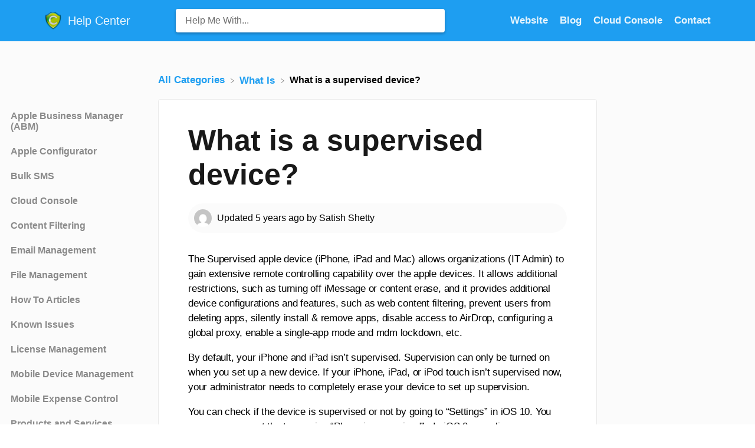

--- FILE ---
content_type: text/html; charset=utf-8
request_url: https://support.codeproof.com/what-is/what-is-a-supervised-device
body_size: 23170
content:
<!DOCTYPE html>

<html lang="en">
  <head>
        <title>What is a supervised device? - Customer Support and Training | Codeproof</title>
    

      <meta name="description" content="What is a supervised device?">

    <meta name="viewport" content="width=device-width, initial-scale=1">

      <link rel="shortcut icon" href="https://files.helpdocs.io/9a2tw2cp3k/favico.png">

        <meta property="og:title" content="What is a supervised device?">
        <meta property="twitter:title" content="What is a supervised device?">
        <meta property="og:description" content="What is a supervised device?">
        <meta property="twitter:description" content="What is a supervised device?">
        <meta property="og:type" content="article">
        <meta property="twitter:card" content="summary_large_image">
        <meta property="og:image" content="https://files.helpdocs.io/9a2tw2cp3k/logo.png?t=1586390224784">
        <meta property="twitter:image:src" content="https://files.helpdocs.io/9a2tw2cp3k/logo.png?t=1586390224784">
        <meta property="og:url" content="https://support.codeproof.com/what-is/what-is-a-supervised-device">
        <meta property="twitter:site" content="https://support.codeproof.com">
        <meta property="article:published_time" content="2020-06-10T21:08:56Z">
        <meta property="article:modified_time" content="2023-02-25T00:28:43Z">
        <meta property="og:site_name" content="Help Center">
    

      <script type="application/ld+json">{"@context":"http://schema.org","@type":"TechArticle","articleBody":"The Supervised apple device (iPhone, iPad and Mac) allows organizations (IT Admin) to gain extensive remote controlling capability over the apple devices. It allows additional restrictions, such as turning off iMessage or content erase, and it provides additional device configurations and features, such as web content filtering, prevent users from deleting apps, silently install \u0026 remove apps, disable access to AirDrop, configuring a global proxy, enable a single-app mode and mdm lockdown, etc. By default, your iPhone and iPad isn’t supervised. Supervision can only be turned on when you set up a new device. If your iPhone, iPad, or iPod touch isn’t supervised now, your administrator needs to completely erase your device to set up supervision. You can check if the device is supervised or not by going to “Settings” in iOS 10. You see a message at the top saying “Phone is supervised”. In iOS 9 or earlier you can check the phone supervised or not by going to Settings-\u003eGeneral-\u003eAbout. Supervision can be enabled in TWO ways. Apple Business Manager(ABM) (formerly known as DEP): If you plan to purchase business iPhone, iPad and MAC devices from Apple, then ask the salesperson to put the devices under your company's ABM account. The ABM enabled devices can be supervised remotely using a MDM software such as Codeproof. More info about Apple Device Enrollment program here.. Using Apple Configurator tool: After the device purchase, Supervision can be enabled using Apple Configurator tool here. Supervised mode restriction policies: The following restriction policies are only available on supervised devices and not available on normal apple devices. Allow/Disallow Account Modification (email, Appleid, contacts and calendar). Allow/Disallow AirDrop. Allow/Disallow App Cellular Data Modification. Allow/Disallow Assistant User Generated Content. Allow/Disallow Find My Friends Modification. Allow/Disallow Host Pairing. Allow list of apps to enter a single app mode/Kiosk mode. Allow/Disallow Enabling Restrictions. Allow/Disallow Erase Content And Settings. Allow/Disallow Spotlight Internet Results. Allow/Disallow Chat (iMessages) (iOS 6.0). Allow/Disallow iBookstore(iOS 6.0). Allow/Disallow Game Center(iOS 6.0). Allow/Disallow Removing Apps. Allow/Disallow Shared Photo Stream(iOS 6.0). Allow/Disallow Configuration Profile Installation interactively (iOS 6.0). Allow/Disallow force use of profanity filter assistant. Allow/Disallow Podcasts(iOS 8.1.3). Allow/Disallow Definition Lookup(iOS 8.1.3). Allow/Disallow Predictive Keyboard(iOS 8.1.3). Allow/Disallow Auto Correction(iOS 8.1.3). Allow/Disallow Spell Check(iOS 8.1.3). Allow/Disallow Music Service(iOS 9.0). Allow/Disallow News(iOS 9.0). Allow/Disallow AppStore app installation but allow app updates(iOS 9.0). Allow/Disallow Keyboard Shortcuts(iOS 9.0). Allow/Disallow Paired Watch(iOS 9.0). Allow/Disallow Passcode Modification(iOS 9.0). Allow/Disallow Device Name Modification(iOS 9.0). Allow/Disallow Wallpaper Modification(iOS 9.0). Allow/Disallow Automatic AppDownloads(iOS 9.0). Allow/Disallow RadioService(iOS 9.3). Blacklist apps (iOS 9.3) – Block apps from user launching. Whitelist apps (iOS 9.3) – Allow only whitelisted apps to user launchable. Allow/Disallow Notifications Modification(iOS 9.3). Allow/Disallow RemoteScreen Observation(iOS 9.3). Allow/Disallow Diagnostic Submission Modification(iOS 9.3.2). Allow/Disallow Bluetooth Modification(iOS 10.0). Supervised Mode Profiles. In addition to above, supervised mode also offers following mobile device management features. App Lock/Single App Mode/Kiosk Mode. Web Content Filter. Global HTTP Proxy. Home Screen Layout. Education Configuration. Managed Lost Mode. With iOS 9.3 or later, MDM Administrator can use MDM to place a supervised device into Managed Lost Mode. Managed Lost Mode is a dedicated mode that must be disabled by the administrator before the device can be used again. Like Find My iPhone, an administrator can send messages to the device while the device is in Managed Lost Mode. Unlike Find My iPhone, device location information can only be accessed by the MDM server when Managed Lost Mode is enabled. When enabled, the user won’t be able to unlock the device until Managed Lost Mode is turned off and the user is notified if location information was accessed during that time. Read more here. NOTE: It is recommended to enable supervision only on “company owned iPhone and iPad devices”. More info about supervision can be found here from Apple Support.","articleSection":"What Is","author":{"@type":"Person","image":"https://www.gravatar.com/avatar/61f89f5895911a350f2af4bf4b012439?d=mm\u0026s=150","name":"Satish Shetty"},"dateCreated":"2020-06-10T21:08:56Z","dateModified":"2023-02-25T00:28:43Z","datePublished":"2020-06-10T21:08:56Z","headline":"What is a supervised device?","mainEntityOfPage":"https://support.codeproof.com/what-is/what-is-a-supervised-device","publisher":{"@type":"Organization","logo":"https://files.helpdocs.io/9a2tw2cp3k/logo.png?t=1586390224784","name":"codeproof"},"url":"https://support.codeproof.com/what-is/what-is-a-supervised-device","version":7,"wordCount":625}</script>

      <link rel="canonical" href="https://support.codeproof.com/what-is/what-is-a-supervised-device">


    


    <link rel="stylesheet" href="https://cdn.helpdocs.io/css/highlightjs-github-gist.min.css?v=1765798018" async>

    <link rel="stylesheet" href="https://cdn.helpdocs.io/css/v4/bars.min.css?v=1765798018">

      <style>
        /* Apply background colors as #1e9ef1 */
#homeBanner {
  background-color: #1e9ef1;
}
/* Apply background colors as #1e9ef1 */
.contactPopup .cpSubmit,
#doorbell-submit-button {
  background-color: #1e9ef1;
}

/* Apply color as #1e9ef1 */
.langLink,
.cCardIcon, .cCardTitle, .aCardTitle, .spCardTitle,
.snmenu a.sidebar-category:hover, .snmenu a.sidebar-article:hover,
#tableOfContents a:hover,
.bcList a,
#articleBody a,
#articleBody ul > li::before,
.inline-code,
code,
.cpCheck:after {
  color: #1e9ef1;
}

/* Apply color as #e8f5fd */
.hnBrand,
.hnItems a,
.hnItem a,
.contactPopup .cpSubmit,
.scTitle, .taTitle, .faTitle,
.faCardTitle, .taCardTitle,
.taHit, .faHit,
#doorbell-submit-button {
  color: #e8f5fd;
}

/* Apply border-color as #1e9ef1 */
.contactPopup .cpName input:hover,
.contactPopup .cpEmail input:hover,
.contactPopup .cpTextarea textarea:hover,
.contactPopup .cpName input:focus,
.contactPopup .cpEmail input:focus,
.contactPopup .cpTextarea textarea:focus,
#prevNext .pnPrev:hover,
#prevNext .pnNext:hover {
  border-color: #1e9ef1;
}

/* Apply border-color as #1e9ef1 */
#articleBody blockquote {
  border-color: #1e9ef1;
}

/* Apply color as #187ec0 */
#articleBody ol > li:before,
.snmenu a.sidebar-category p.expanded, .snmenu a.sidebar-article.current p,
.ticket-deflection-result a {
  color: #187ec0;
}

@media only screen and (max-width: 1000px) {
  .hnItem a {
    color: #187ec0;
  }
}

/* Apply background-color as #e8f5fd */
#articleBody ol > li:before,
.snmenu a.sidebar-category p.expanded, .snmenu a.sidebar-article.current p {
  background-color: rgba(232, 245, 253);
}

/* Apply border-color as #e8f5fd */
#articleBody ol > li:after {
  border: 1px solid rgba(232, 245, 253);
}

/* Apply fill as #1e9ef1 */
.fbPositiveIcon:hover .fbHighlightFill,
.fbNeutralIcon:hover .fbHighlightFill,
.fbNegativeIcon:hover .fbHighlightFill {
  fill: #1e9ef1;
}

/* Apply stroke as #1e9ef1 */
.fbPositiveIcon:hover .fbHighlightStroke,
.fbNeutralIcon:hover .fbHighlightStroke,
.fbNegativeIcon:hover .fbHighlightStroke {
  stroke: #1e9ef1;
}

/* Apply fill as #e8f5fd */
.hnLangFlag {
  fill: #e8f5fd;
}

/* Apply fill as #1e9ef1 */
.aCardFeaturedIcon {
  fill: #1e9ef1;
}
      </style>

    

    

    <script>
      var hasIcon = [
          false,
          false,
          false,
          false,
          false,
          false,
          false,
          false,
          false,
          false,
          false,
          false,
          false,
          false,
          false,
          false,
          false,
          false,
          false,
          false,
          false,
          false,
          false,
          false,
          false,
          false,
          false,
          false,
          false,
          false,
          false,
          false,
          false,
          false,
          false,
          false,
          false,
          false,
          false,
          false,
          false,
          false,
      ].reduce(function (acc, cur) { return acc = acc || cur; }, false);
      if (hasIcon) {
        document.head.insertAdjacentHTML('beforeend', '<link rel="stylesheet" href="https://cdn.helpdocs.io/css/font-awesome.min.css?v=1765798018">');
      }
    </script>









    

    <meta property="hd-render" content="hbs">
  </head>

  <body
    data-article-id="jzsx54fjb9"
    data-category-id="jxkgz0cb50"
    data-search-term="undefined"
    data-original-search-term="undefined"
    data-search-result-count="undefined"
    data-language-code=""
    data-default-language-code="en"
    data-account-id="9a2tw2cp3k"
    data-domain="support.codeproof.com"
    data-home-path="/"
    data-search-placeholder="Help me with..."
    data-see-more-results-string="See more results"
    data-no-articles-found-string="No articles found"
  >

    <div id="main" data-hd-template="barsv4">
      <div id="overlay"></div>
      <section id="homeBanner">
      
        <!-- Main navigation bar -->
        <header id="homeNav">
          <nav role="navigation">
            <!-- Logo and brand -->
            <a class="hnBranding navLeft" href="/">
                <img class="hnLogo" aria-label="Help Center Logo" src="https://files.helpdocs.io/9a2tw2cp3k/logo.png?t=1586390224784" alt="Help Center Logo" />
              
                <span class="hnBrand" aria-label="Help Center">Help Center</span>
            </a>
      
              <!-- Search bar -->
              <section id="search-container" class="smallSearchContainer" aria-label="Search section" >
                <div class="smallInstantSearch" id="instant-search">
                  <form action="/search" method="GET">
                    <label><input id="hd-query" name="query" placeholder="Help Me With..." autocomplete="off" autocorrect="off" autocapitalize="off" aria-label="Help Me With... search bar"></label>
                  </form>
                </div>
      
                <!-- Search results -->
                <section id="searchresults"  class="smallSearchHits" aria-label="Search results">
                  <div class="srHits" id="hits" aria-label="Search hit"></div>
                </section>
      
              </section>
      
            <!-- Navigation links -->
            <div class="hnItems navRightItems">
              <ul class="hnList">
                          
                    <li class="hnItem" href="#">
                      <a class="hnLink" rel="noreferrer" href="https://www.codeproof.com/" target="_blank" aria-label="Website navigation item (opens in new tab)">
                        Website
                      </a>
                    </li>
                    <li class="hnItem" href="#">
                      <a class="hnLink" rel="noreferrer" href="https://blog.codeproof.com" target="_blank" aria-label="Blog navigation item (opens in new tab)">
                        Blog
                      </a>
                    </li>
                    <li class="hnItem" href="#">
                      <a class="hnLink" rel="noreferrer" href="https://codeproof.com/console" target="_blank" aria-label="Cloud Console navigation item (opens in new tab)">
                        Cloud Console
                      </a>
                    </li>
                
                <li class="hnItem contactButton" href="#" aria-label="Contact">
                  
                  
                  
                  
                  
                        <a
                          id="contact-modal-trigger"
                          class="btn btn-primary btn-contact nav-link"
                          role="button"
                          href="#"
                          data-toggle="modal"
                          data-target="#contact-modal"
                          data-popup-trigger="contact-modal"
                        >Contact</a>
                    
                </li> <!-- Contact button -->
              </ul>
            </div>
      
            <div data-popup-body="language" class="languageSwitcherPopup popup">
              <ul class="languageList">
              </ul>
            </div>
      
            <!-- Mobile navigation -->
            <a data-popup-trigger="mobile-nav" href="#" class="hnMobileNavButton" aria-label="Mobile navigation">
              <svg height="14" viewBox="0 0 20 14" width="20" xmlns="http://www.w3.org/2000/svg">
                <g class="hnMobileIcon" fill="none" stroke="none" stroke-width="2">
                  <path class="hnMobileIconTopBar" d="m0 1h20"/>
                  <path class="hnMobileIconBottomBar" d="m0 13h20"/>
                </g>
              </svg>
            </a>
            <div data-popup-body="mobile-nav" class="hnMobileItems mobileMenuPopup popup" aria-label="Mobile navigation popup">
              <ul class="hnList">
                    <li class="hnItem" href="#">
                      <a class="hnLink" href="https://www.codeproof.com/" target="_blank" aria-label="Website navigation item">
                        Website
                      </a>
                    </li>
                    <li class="hnItem" href="#">
                      <a class="hnLink" href="https://blog.codeproof.com" target="_blank" aria-label="Blog navigation item">
                        Blog
                      </a>
                    </li>
                    <li class="hnItem" href="#">
                      <a class="hnLink" href="https://codeproof.com/console" target="_blank" aria-label="Cloud Console navigation item">
                        Cloud Console
                      </a>
                    </li>
                
                <li class="hnItem contactButton" href="#" aria-label="Contact">
                  
                  
                  
                  
                  
                        <a
                          id="contact-modal-trigger"
                          class="btn btn-primary btn-contact nav-link"
                          role="button"
                          href="#"
                          data-toggle="modal"
                          data-target="#contact-modal"
                          data-popup-trigger="contact-modal"
                        >Contact</a>
                    
                </li> <!-- Contact button -->
              </ul>
            </div>
      
          </nav>
        </header>
      
      </section>
      
      
      <div class="container-fluid">
        <div id="content">
          
          <main id="articleContent" class="three-col-small-center-focused-grid">
          	<!-- Side navigation -->
          	<section id="sidenav" aria-label="Side navigation">
          		<div class="snmenu three-col-left stickOnScroll">
          			  <div id="sidebar">
          			          <a
          			            class="sidebar-category"
          			            href="#category-s26g8naib7-items"
          			            aria-expanded="false"
          			            aria-controls="category-s26g8naib7-items"
          			          >
          			            <p
          			              id="category-s26g8naib7-title"
          			              style="margin-left: 0em !important;"
          			              onclick="toggleCategoryIcon(event, 's26g8naib7')"
          			              aria-label="Category Apple Business Manager (ABM)"
          			            >
          			              Apple Business Manager (ABM)
          			            </p>
          			          </a>
          			          <div
          			            id="category-s26g8naib7-items"
          			            class="collapse"
          			            data-toggle="collapse"
          			          >
          			        
          			              <a
          			                class="sidebar-article"
          			                href="/apple-business-manager-abm/manual-ade-enrollment-using-a-spare-iphone"
          			                onclick="window.location.href='/apple-business-manager-abm/manual-ade-enrollment-using-a-spare-iphone'"
          			                aria-label="Article Manual iOS ADE/DEP Enrollment Using a Spare iPhone or iPad"
          			              >
          			                <p style="margin-left: 0.5em !important;">
          			                  Manual iOS ADE/DEP Enrollment Using a Spare iPhone or iPad
          			                </p>
          			              </a>
          			              <a
          			                class="sidebar-article"
          			                href="/apple-business-manager-abm/macos-device-enrollment"
          			                onclick="window.location.href='/apple-business-manager-abm/macos-device-enrollment'"
          			                aria-label="Article macOS Device Enrollment"
          			              >
          			                <p style="margin-left: 0.5em !important;">
          			                  macOS Device Enrollment
          			                </p>
          			              </a>
          			              <a
          			                class="sidebar-article"
          			                href="/apple-business-manager-abm/apple-business-manager-device-enrollment"
          			                onclick="window.location.href='/apple-business-manager-abm/apple-business-manager-device-enrollment'"
          			                aria-label="Article Apple Business Manager - Device Enrollment"
          			              >
          			                <p style="margin-left: 0.5em !important;">
          			                  Apple Business Manager - Device Enrollment
          			                </p>
          			              </a>
          			              <a
          			                class="sidebar-article"
          			                href="/apple-business-manager-abm/abm-bulk-app-deployment"
          			                onclick="window.location.href='/apple-business-manager-abm/abm-bulk-app-deployment'"
          			                aria-label="Article ABM Bulk App Deployment"
          			              >
          			                <p style="margin-left: 0.5em !important;">
          			                  ABM Bulk App Deployment
          			                </p>
          			              </a>
          			              <a
          			                class="sidebar-article"
          			                href="/apple-business-manager-abm/apple-business-manager-apps-deployment"
          			                onclick="window.location.href='/apple-business-manager-abm/apple-business-manager-apps-deployment'"
          			                aria-label="Article Apple Business Manager - Apps Deployment"
          			              >
          			                <p style="margin-left: 0.5em !important;">
          			                  Apple Business Manager - Apps Deployment
          			                </p>
          			              </a>
          			          </div>
          			      
          			          <a
          			            class="sidebar-category"
          			            href="#category-qb1ohh0p5h-items"
          			            aria-expanded="false"
          			            aria-controls="category-qb1ohh0p5h-items"
          			          >
          			            <p
          			              id="category-qb1ohh0p5h-title"
          			              style="margin-left: 0em !important;"
          			              onclick="toggleCategoryIcon(event, 'qb1ohh0p5h')"
          			              aria-label="Category Apple Configurator"
          			            >
          			              Apple Configurator
          			            </p>
          			          </a>
          			          <div
          			            id="category-qb1ohh0p5h-items"
          			            class="collapse"
          			            data-toggle="collapse"
          			          >
          			        
          			              <a
          			                class="sidebar-article"
          			                href="/apple-configurator/adding-ios-devices-to-abm-using-apple-configurator"
          			                onclick="window.location.href='/apple-configurator/adding-ios-devices-to-abm-using-apple-configurator'"
          			                aria-label="Article Adding iOS Devices to ABM using Apple Configurator"
          			              >
          			                <p style="margin-left: 0.5em !important;">
          			                  Adding iOS Devices to ABM using Apple Configurator
          			                </p>
          			              </a>
          			              <a
          			                class="sidebar-article"
          			                href="/apple-configurator/adding-ios-devices-to-abm-on-a-mac-computer"
          			                onclick="window.location.href='/apple-configurator/adding-ios-devices-to-abm-on-a-mac-computer'"
          			                aria-label="Article Adding iOS devices to ABM using Apple Configurator on a Mac Computer"
          			              >
          			                <p style="margin-left: 0.5em !important;">
          			                  Adding iOS devices to ABM using Apple Configurator on a Mac Computer
          			                </p>
          			              </a>
          			              <a
          			                class="sidebar-article"
          			                href="/apple-configurator/enabling-supervised-mode-for-iphone-and-ipad"
          			                onclick="window.location.href='/apple-configurator/enabling-supervised-mode-for-iphone-and-ipad'"
          			                aria-label="Article Enabling Supervised Mode for iPhone and iPad"
          			              >
          			                <p style="margin-left: 0.5em !important;">
          			                  Enabling Supervised Mode for iPhone and iPad
          			                </p>
          			              </a>
          			          </div>
          			      
          			          <a
          			            class="sidebar-category"
          			            href="#category-wv5g2ta750-items"
          			            aria-expanded="false"
          			            aria-controls="category-wv5g2ta750-items"
          			          >
          			            <p
          			              id="category-wv5g2ta750-title"
          			              style="margin-left: 0em !important;"
          			              onclick="toggleCategoryIcon(event, 'wv5g2ta750')"
          			              aria-label="Category Bulk SMS"
          			            >
          			              Bulk SMS
          			            </p>
          			          </a>
          			          <div
          			            id="category-wv5g2ta750-items"
          			            class="collapse"
          			            data-toggle="collapse"
          			          >
          			        
          			              <a
          			                class="sidebar-article"
          			                href="/bulk-sms/send-sms-text-to-phones"
          			                onclick="window.location.href='/bulk-sms/send-sms-text-to-phones'"
          			                aria-label="Article Enterprise-Wide Secure Business SMS/Text Messaging"
          			              >
          			                <p style="margin-left: 0.5em !important;">
          			                  Enterprise-Wide Secure Business SMS/Text Messaging
          			                </p>
          			              </a>
          			          </div>
          			      
          			          <a
          			            class="sidebar-category"
          			            href="#category-u4i6kfpfui-items"
          			            aria-expanded="false"
          			            aria-controls="category-u4i6kfpfui-items"
          			          >
          			            <p
          			              id="category-u4i6kfpfui-title"
          			              style="margin-left: 0em !important;"
          			              onclick="toggleCategoryIcon(event, 'u4i6kfpfui')"
          			              aria-label="Category Cloud Console"
          			            >
          			              Cloud Console
          			            </p>
          			          </a>
          			          <div
          			            id="category-u4i6kfpfui-items"
          			            class="collapse"
          			            data-toggle="collapse"
          			          >
          			        
          			              <a
          			                class="sidebar-article"
          			                href="/cloud-console/ios-wallpaper-setup"
          			                onclick="window.location.href='/cloud-console/ios-wallpaper-setup'"
          			                aria-label="Article Configuring Wallpaper on iOS Devices Using Cyber Device Manager"
          			              >
          			                <p style="margin-left: 0.5em !important;">
          			                  Configuring Wallpaper on iOS Devices Using Cyber Device Manager
          			                </p>
          			              </a>
          			              <a
          			                class="sidebar-article"
          			                href="/cloud-console/how-to-manage-mobile-devices-and-apps-using-codeproof"
          			                onclick="window.location.href='/cloud-console/how-to-manage-mobile-devices-and-apps-using-codeproof'"
          			                aria-label="Article How to manage mobile devices and apps using Codeproof?"
          			              >
          			                <p style="margin-left: 0.5em !important;">
          			                  How to manage mobile devices and apps using Codeproof?
          			                </p>
          			              </a>
          			              <a
          			                class="sidebar-article"
          			                href="/cloud-console/mobile-alert-management"
          			                onclick="window.location.href='/cloud-console/mobile-alert-management'"
          			                aria-label="Article Mobile Alert Management"
          			              >
          			                <p style="margin-left: 0.5em !important;">
          			                  Mobile Alert Management
          			                </p>
          			              </a>
          			              <a
          			                class="sidebar-article"
          			                href="/cloud-console/cloud-console-two-factor-2-fa-authentication"
          			                onclick="window.location.href='/cloud-console/cloud-console-two-factor-2-fa-authentication'"
          			                aria-label="Article Cloud Console TWO Factor (2FA) Authentication"
          			              >
          			                <p style="margin-left: 0.5em !important;">
          			                  Cloud Console TWO Factor (2FA) Authentication
          			                </p>
          			              </a>
          			              <a
          			                class="sidebar-article"
          			                href="/cloud-console/device-lookup-by-phone-number-imei-iccid-or-employee-name"
          			                onclick="window.location.href='/cloud-console/device-lookup-by-phone-number-imei-iccid-or-employee-name'"
          			                aria-label="Article Device Lookup by Phone Number, IMEI, ICCID or Employee Name"
          			              >
          			                <p style="margin-left: 0.5em !important;">
          			                  Device Lookup by Phone Number, IMEI, ICCID or Employee Name
          			                </p>
          			              </a>
          			              <a
          			                class="sidebar-article"
          			                href="/cloud-console/i-os-7-system-properties-are-available"
          			                onclick="window.location.href='/cloud-console/i-os-7-system-properties-are-available'"
          			                aria-label="Article iOS7 system properties are available"
          			              >
          			                <p style="margin-left: 0.5em !important;">
          			                  iOS7 system properties are available
          			                </p>
          			              </a>
          			          </div>
          			      
          			          <a
          			            class="sidebar-category"
          			            href="#category-8npqojqgeu-items"
          			            aria-expanded="false"
          			            aria-controls="category-8npqojqgeu-items"
          			          >
          			            <p
          			              id="category-8npqojqgeu-title"
          			              style="margin-left: 0em !important;"
          			              onclick="toggleCategoryIcon(event, '8npqojqgeu')"
          			              aria-label="Category Content Filtering"
          			            >
          			              Content Filtering
          			            </p>
          			          </a>
          			          <div
          			            id="category-8npqojqgeu-items"
          			            class="collapse"
          			            data-toggle="collapse"
          			          >
          			        
          			              <a
          			                class="sidebar-article"
          			                href="/content-filtering/i-phone-i-pad-and-i-pod-touch-parental-controls-in-codeproof"
          			                onclick="window.location.href='/content-filtering/i-phone-i-pad-and-i-pod-touch-parental-controls-in-codeproof'"
          			                aria-label="Article iPhone, iPad and iPod Touch Parental Controls in Codeproof"
          			              >
          			                <p style="margin-left: 0.5em !important;">
          			                  iPhone, iPad and iPod Touch Parental Controls in Codeproof
          			                </p>
          			              </a>
          			              <a
          			                class="sidebar-article"
          			                href="/content-filtering/web-content-filtering-in-apple-devices"
          			                onclick="window.location.href='/content-filtering/web-content-filtering-in-apple-devices'"
          			                aria-label="Article Web Content filtering in iPhone, iPad and MacOS"
          			              >
          			                <p style="margin-left: 0.5em !important;">
          			                  Web Content filtering in iPhone, iPad and MacOS
          			                </p>
          			              </a>
          			              <a
          			                class="sidebar-article"
          			                href="/content-filtering/secure-browser-and-web-content-filtering"
          			                onclick="window.location.href='/content-filtering/secure-browser-and-web-content-filtering'"
          			                aria-label="Article Secure Browser and Web Content Filtering"
          			              >
          			                <p style="margin-left: 0.5em !important;">
          			                  Secure Browser and Web Content Filtering
          			                </p>
          			              </a>
          			              <a
          			                class="sidebar-article"
          			                href="/content-filtering/securing-chrome-browser-and-web-filtering-in-android"
          			                onclick="window.location.href='/content-filtering/securing-chrome-browser-and-web-filtering-in-android'"
          			                aria-label="Article Securing Chrome Browser and Web Filtering in Android"
          			              >
          			                <p style="margin-left: 0.5em !important;">
          			                  Securing Chrome Browser and Web Filtering in Android
          			                </p>
          			              </a>
          			          </div>
          			      
          			          <a
          			            class="sidebar-category"
          			            href="#category-mf9crw0dhf-items"
          			            aria-expanded="false"
          			            aria-controls="category-mf9crw0dhf-items"
          			          >
          			            <p
          			              id="category-mf9crw0dhf-title"
          			              style="margin-left: 0em !important;"
          			              onclick="toggleCategoryIcon(event, 'mf9crw0dhf')"
          			              aria-label="Category Email Management"
          			            >
          			              Email Management
          			            </p>
          			          </a>
          			          <div
          			            id="category-mf9crw0dhf-items"
          			            class="collapse"
          			            data-toggle="collapse"
          			          >
          			        
          			              <a
          			                class="sidebar-article"
          			                href="/email-management/how-to-configure-office-365-email-or-exchange-eas-on-apple-devices"
          			                onclick="window.location.href='/email-management/how-to-configure-office-365-email-or-exchange-eas-on-apple-devices'"
          			                aria-label="Article How to configure Office365 email or Exchange EAS on Apple devices"
          			              >
          			                <p style="margin-left: 0.5em !important;">
          			                  How to configure Office365 email or Exchange EAS on Apple devices
          			                </p>
          			              </a>
          			              <a
          			                class="sidebar-article"
          			                href="/email-management/configure-office-365-email-accounts-in-mobile-devices"
          			                onclick="window.location.href='/email-management/configure-office-365-email-accounts-in-mobile-devices'"
          			                aria-label="Article Configure Office365 email accounts in mobile devices"
          			              >
          			                <p style="margin-left: 0.5em !important;">
          			                  Configure Office365 email accounts in mobile devices
          			                </p>
          			              </a>
          			              <a
          			                class="sidebar-article"
          			                href="/email-management/configuring-microsoft-exchange-active-sync-email-on-samsung-devices"
          			                onclick="window.location.href='/email-management/configuring-microsoft-exchange-active-sync-email-on-samsung-devices'"
          			                aria-label="Article Configuring Microsoft Exchange ActiveSync Email on Samsung Devices"
          			              >
          			                <p style="margin-left: 0.5em !important;">
          			                  Configuring Microsoft Exchange ActiveSync Email on Samsung Devices
          			                </p>
          			              </a>
          			              <a
          			                class="sidebar-article"
          			                href="/email-management/configuring-microsoft-exchange-active-sync-email-on-lg-devices"
          			                onclick="window.location.href='/email-management/configuring-microsoft-exchange-active-sync-email-on-lg-devices'"
          			                aria-label="Article Configuring Microsoft Exchange ActiveSync Email on LG devices"
          			              >
          			                <p style="margin-left: 0.5em !important;">
          			                  Configuring Microsoft Exchange ActiveSync Email on LG devices
          			                </p>
          			              </a>
          			          </div>
          			      
          			          <a
          			            class="sidebar-category"
          			            href="#category-k9o0v2zlft-items"
          			            aria-expanded="false"
          			            aria-controls="category-k9o0v2zlft-items"
          			          >
          			            <p
          			              id="category-k9o0v2zlft-title"
          			              style="margin-left: 0em !important;"
          			              onclick="toggleCategoryIcon(event, 'k9o0v2zlft')"
          			              aria-label="Category File Management"
          			            >
          			              File Management
          			            </p>
          			          </a>
          			          <div
          			            id="category-k9o0v2zlft-items"
          			            class="collapse"
          			            data-toggle="collapse"
          			          >
          			        
          			              <a
          			                class="sidebar-article"
          			                href="/file-management/remote-file-management-in-android"
          			                onclick="window.location.href='/file-management/remote-file-management-in-android'"
          			                aria-label="Article Remote File Management in Android"
          			              >
          			                <p style="margin-left: 0.5em !important;">
          			                  Remote File Management in Android
          			                </p>
          			              </a>
          			          </div>
          			      
          			          <a
          			            class="sidebar-category"
          			            href="#category-iktc8uy0ku-items"
          			            aria-expanded="false"
          			            aria-controls="category-iktc8uy0ku-items"
          			          >
          			            <p
          			              id="category-iktc8uy0ku-title"
          			              style="margin-left: 0em !important;"
          			              onclick="toggleCategoryIcon(event, 'iktc8uy0ku')"
          			              aria-label="Category How To Articles"
          			            >
          			              How To Articles
          			            </p>
          			          </a>
          			          <div
          			            id="category-iktc8uy0ku-items"
          			            class="collapse"
          			            data-toggle="collapse"
          			          >
          			        
          			              <a
          			                class="sidebar-article"
          			                href="/how-to-articles/device-deployment-greenfield-vs-fielded"
          			                onclick="window.location.href='/how-to-articles/device-deployment-greenfield-vs-fielded'"
          			                aria-label="Article Deploying Devices in Codeproof: Greenfield vs. Fielded"
          			              >
          			                <p style="margin-left: 0.5em !important;">
          			                  Deploying Devices in Codeproof: Greenfield vs. Fielded
          			                </p>
          			              </a>
          			              <a
          			                class="sidebar-article"
          			                href="/how-to-articles/mdm-migration"
          			                onclick="window.location.href='/how-to-articles/mdm-migration'"
          			                aria-label="Article Migrating Supervised iPhones Between MDMs (ABM/ADE) — Zero‑Drama Runbook"
          			              >
          			                <p style="margin-left: 0.5em !important;">
          			                  Migrating Supervised iPhones Between MDMs (ABM/ADE) — Zero‑Drama Runbook
          			                </p>
          			              </a>
          			              <a
          			                class="sidebar-article"
          			                href="/how-to-articles/how-to-configure-programmable-keys-with-managed-configuration-on-kyocera-devices"
          			                onclick="window.location.href='/how-to-articles/how-to-configure-programmable-keys-with-managed-configuration-on-kyocera-devices'"
          			                aria-label="Article How to Configure Programmable Keys with Managed Configurations on Kyocera Devices"
          			              >
          			                <p style="margin-left: 0.5em !important;">
          			                  How to Configure Programmable Keys with Managed Configurations on Kyocera Devices
          			                </p>
          			              </a>
          			              <a
          			                class="sidebar-article"
          			                href="/how-to-articles/how-to-use-samsung-smart-switch-app"
          			                onclick="window.location.href='/how-to-articles/how-to-use-samsung-smart-switch-app'"
          			                aria-label="Article How to Transfer Data with the Samsung Smart Switch App?"
          			              >
          			                <p style="margin-left: 0.5em !important;">
          			                  How to Transfer Data with the Samsung Smart Switch App?
          			                </p>
          			              </a>
          			              <a
          			                class="sidebar-article"
          			                href="/how-to-articles/android-native-app-whitelist"
          			                onclick="window.location.href='/how-to-articles/android-native-app-whitelist'"
          			                aria-label="Article How to enable native app Whitelisting in Android?"
          			              >
          			                <p style="margin-left: 0.5em !important;">
          			                  How to enable native app Whitelisting in Android?
          			                </p>
          			              </a>
          			              <a
          			                class="sidebar-article"
          			                href="/how-to-articles/how-to-disable-edge-panel-on-samsung-devices"
          			                onclick="window.location.href='/how-to-articles/how-to-disable-edge-panel-on-samsung-devices'"
          			                aria-label="Article How to Disable the Edge Panel on Samsung Devices"
          			              >
          			                <p style="margin-left: 0.5em !important;">
          			                  How to Disable the Edge Panel on Samsung Devices
          			                </p>
          			              </a>
          			              <a
          			                class="sidebar-article"
          			                href="/how-to-articles/google-play-protect"
          			                onclick="window.location.href='/how-to-articles/google-play-protect'"
          			                aria-label="Article How to turn off Google Play Protect on managed devices"
          			              >
          			                <p style="margin-left: 0.5em !important;">
          			                  How to turn off Google Play Protect on managed devices
          			                </p>
          			              </a>
          			              <a
          			                class="sidebar-article"
          			                href="/how-to-articles/block-android-overview-button"
          			                onclick="window.location.href='/how-to-articles/block-android-overview-button'"
          			                aria-label="Article How to block Android Overview Button?"
          			              >
          			                <p style="margin-left: 0.5em !important;">
          			                  How to block Android Overview Button?
          			                </p>
          			              </a>
          			              <a
          			                class="sidebar-article"
          			                href="/how-to-articles/how-to-remove-passwords-remotely-from-locked-android-phones"
          			                onclick="window.location.href='/how-to-articles/how-to-remove-passwords-remotely-from-locked-android-phones'"
          			                aria-label="Article How to remove passwords remotely from locked Android phones"
          			              >
          			                <p style="margin-left: 0.5em !important;">
          			                  How to remove passwords remotely from locked Android phones
          			                </p>
          			              </a>
          			              <a
          			                class="sidebar-article"
          			                href="/how-to-articles/erase-settings-vs-erase-content-and-settings"
          			                onclick="window.location.href='/how-to-articles/erase-settings-vs-erase-content-and-settings'"
          			                aria-label="Article Difference between Reset All Settings v/s Erase All Content And Settings?"
          			              >
          			                <p style="margin-left: 0.5em !important;">
          			                  Difference between Reset All Settings v/s Erase All Content And Settings?
          			                </p>
          			              </a>
          			              <a
          			                class="sidebar-article"
          			                href="/how-to-articles/how-to-block-settings-changes-in-android-devices"
          			                onclick="window.location.href='/how-to-articles/how-to-block-settings-changes-in-android-devices'"
          			                aria-label="Article How to block &quot;Settings&quot; changes in Android devices?"
          			              >
          			                <p style="margin-left: 0.5em !important;">
          			                  How to block &quot;Settings&quot; changes in Android devices?
          			                </p>
          			              </a>
          			              <a
          			                class="sidebar-article"
          			                href="/how-to-articles/how-to-prevent-the-mobile-device-management-protection-from-being-turned-off"
          			                onclick="window.location.href='/how-to-articles/how-to-prevent-the-mobile-device-management-protection-from-being-turned-off'"
          			                aria-label="Article How to prevent the Mobile Device Management protection from being turned off?"
          			              >
          			                <p style="margin-left: 0.5em !important;">
          			                  How to prevent the Mobile Device Management protection from being turned off?
          			                </p>
          			              </a>
          			              <a
          			                class="sidebar-article"
          			                href="/how-to-articles/how-to-find-i-tunes-store-id-or-app-id"
          			                onclick="window.location.href='/how-to-articles/how-to-find-i-tunes-store-id-or-app-id'"
          			                aria-label="Article How to find iTunes store id or App id?"
          			              >
          			                <p style="margin-left: 0.5em !important;">
          			                  How to find iTunes store id or App id?
          			                </p>
          			              </a>
          			              <a
          			                class="sidebar-article"
          			                href="/how-to-articles/how-to-ping-a-device-using-codeproof"
          			                onclick="window.location.href='/how-to-articles/how-to-ping-a-device-using-codeproof'"
          			                aria-label="Article How to ping a device using Codeproof?"
          			              >
          			                <p style="margin-left: 0.5em !important;">
          			                  How to ping a device using Codeproof?
          			                </p>
          			              </a>
          			              <a
          			                class="sidebar-article"
          			                href="/how-to-articles/how-to-optimize-battery-usage-and-data-usage-in-android"
          			                onclick="window.location.href='/how-to-articles/how-to-optimize-battery-usage-and-data-usage-in-android'"
          			                aria-label="Article How to optimize Battery usage and Data usage in Android?"
          			              >
          			                <p style="margin-left: 0.5em !important;">
          			                  How to optimize Battery usage and Data usage in Android?
          			                </p>
          			              </a>
          			              <a
          			                class="sidebar-article"
          			                href="/how-to-articles/how-to-remotely-remove-password-on-android-phones-and-tablets"
          			                onclick="window.location.href='/how-to-articles/how-to-remotely-remove-password-on-android-phones-and-tablets'"
          			                aria-label="Article How to remotely change or remove the password on Android phones and tablets?"
          			              >
          			                <p style="margin-left: 0.5em !important;">
          			                  How to remotely change or remove the password on Android phones and tablets?
          			                </p>
          			              </a>
          			              <a
          			                class="sidebar-article"
          			                href="/how-to-articles/how-to-hard-factory-reset-android-device"
          			                onclick="window.location.href='/how-to-articles/how-to-hard-factory-reset-android-device'"
          			                aria-label="Article How to hard factory reset an Android Device"
          			              >
          			                <p style="margin-left: 0.5em !important;">
          			                  How to hard factory reset an Android Device
          			                </p>
          			              </a>
          			              <a
          			                class="sidebar-article"
          			                href="/how-to-articles/how-to-install-apk"
          			                onclick="window.location.href='/how-to-articles/how-to-install-apk'"
          			                aria-label="Article How to Install an APK?"
          			              >
          			                <p style="margin-left: 0.5em !important;">
          			                  How to Install an APK?
          			                </p>
          			              </a>
          			              <a
          			                class="sidebar-article"
          			                href="/how-to-articles/how-to-enable-pre-loaded-system-apps"
          			                onclick="window.location.href='/how-to-articles/how-to-enable-pre-loaded-system-apps'"
          			                aria-label="Article How to Enable pre-loaded system apps?"
          			              >
          			                <p style="margin-left: 0.5em !important;">
          			                  How to Enable pre-loaded system apps?
          			                </p>
          			              </a>
          			              <a
          			                class="sidebar-article"
          			                href="/how-to-articles/how-to-check-if-a-device-has-a-password"
          			                onclick="window.location.href='/how-to-articles/how-to-check-if-a-device-has-a-password'"
          			                aria-label="Article How to check if a Device has a Password?"
          			              >
          			                <p style="margin-left: 0.5em !important;">
          			                  How to check if a Device has a Password?
          			                </p>
          			              </a>
          			              <a
          			                class="sidebar-article"
          			                href="/how-to-articles/how-to-generate-qr-code-for-android-device-enrollment"
          			                onclick="window.location.href='/how-to-articles/how-to-generate-qr-code-for-android-device-enrollment'"
          			                aria-label="Article How to generate QR code for Android Device Enrollment?"
          			              >
          			                <p style="margin-left: 0.5em !important;">
          			                  How to generate QR code for Android Device Enrollment?
          			                </p>
          			              </a>
          			              <a
          			                class="sidebar-article"
          			                href="/how-to-articles/changing-the-android-device-display-language"
          			                onclick="window.location.href='/how-to-articles/changing-the-android-device-display-language'"
          			                aria-label="Article How to change Android device display language"
          			              >
          			                <p style="margin-left: 0.5em !important;">
          			                  How to change Android device display language
          			                </p>
          			              </a>
          			              <a
          			                class="sidebar-article"
          			                href="/how-to-articles/how-to-block-outgoing-calls-and-sms"
          			                onclick="window.location.href='/how-to-articles/how-to-block-outgoing-calls-and-sms'"
          			                aria-label="Article How to Block Outgoing Calls and SMS?"
          			              >
          			                <p style="margin-left: 0.5em !important;">
          			                  How to Block Outgoing Calls and SMS?
          			                </p>
          			              </a>
          			              <a
          			                class="sidebar-article"
          			                href="/how-to-articles/how-to-data-wipe-a-device"
          			                onclick="window.location.href='/how-to-articles/how-to-data-wipe-a-device'"
          			                aria-label="Article How to Data Wipe a device?"
          			              >
          			                <p style="margin-left: 0.5em !important;">
          			                  How to Data Wipe a device?
          			                </p>
          			              </a>
          			          </div>
          			      
          			          <a
          			            class="sidebar-category"
          			            href="#category-esvttkima2-items"
          			            aria-expanded="false"
          			            aria-controls="category-esvttkima2-items"
          			          >
          			            <p
          			              id="category-esvttkima2-title"
          			              style="margin-left: 0em !important;"
          			              onclick="toggleCategoryIcon(event, 'esvttkima2')"
          			              aria-label="Category Known Issues"
          			            >
          			              Known Issues
          			            </p>
          			          </a>
          			          <div
          			            id="category-esvttkima2-items"
          			            class="collapse"
          			            data-toggle="collapse"
          			          >
          			        
          			              <a
          			                class="sidebar-article"
          			                href="/known-issues/apk-deployment-limitations-on-profile-owner"
          			                onclick="window.location.href='/known-issues/apk-deployment-limitations-on-profile-owner'"
          			                aria-label="Article Understanding APK Deployment Limitations on Android Enterprise Profile Owner Devices"
          			              >
          			                <p style="margin-left: 0.5em !important;">
          			                  Understanding APK Deployment Limitations on Android Enterprise Profile Owner Devices
          			                </p>
          			              </a>
          			              <a
          			                class="sidebar-article"
          			                href="/known-issues/passcode-removal-fails-on-android9-and-android10"
          			                onclick="window.location.href='/known-issues/passcode-removal-fails-on-android9-and-android10'"
          			                aria-label="Article Passcode Removal Fails on Android Versions 9 and 10"
          			              >
          			                <p style="margin-left: 0.5em !important;">
          			                  Passcode Removal Fails on Android Versions 9 and 10
          			                </p>
          			              </a>
          			              <a
          			                class="sidebar-article"
          			                href="/known-issues/website-whitelisting-issue-on-managed-ios-device"
          			                onclick="window.location.href='/known-issues/website-whitelisting-issue-on-managed-ios-device'"
          			                aria-label="Article Issue with website whitelisting on managed iOS Devices"
          			              >
          			                <p style="margin-left: 0.5em !important;">
          			                  Issue with website whitelisting on managed iOS Devices
          			                </p>
          			              </a>
          			              <a
          			                class="sidebar-article"
          			                href="/known-issues/android-mdm-enrollment-financed-device-alert"
          			                onclick="window.location.href='/known-issues/android-mdm-enrollment-financed-device-alert'"
          			                aria-label="Article Error Message After Android MDM Enrollment: Financed Device Alert"
          			              >
          			                <p style="margin-left: 0.5em !important;">
          			                  Error Message After Android MDM Enrollment: Financed Device Alert
          			                </p>
          			              </a>
          			              <a
          			                class="sidebar-article"
          			                href="/known-issues/mdm-fails-to-clear-passcode"
          			                onclick="window.location.href='/known-issues/mdm-fails-to-clear-passcode'"
          			                aria-label="Article MDM Fails to Clear Passcode on iPhone"
          			              >
          			                <p style="margin-left: 0.5em !important;">
          			                  MDM Fails to Clear Passcode on iPhone
          			                </p>
          			              </a>
          			              <a
          			                class="sidebar-article"
          			                href="/known-issues/background-location-permission-issue-moto"
          			                onclick="window.location.href='/known-issues/background-location-permission-issue-moto'"
          			                aria-label="Article Android Q Background Location Permission Error on Moto E5 and Moto G"
          			              >
          			                <p style="margin-left: 0.5em !important;">
          			                  Android Q Background Location Permission Error on Moto E5 and Moto G
          			                </p>
          			              </a>
          			          </div>
          			      
          			          <a
          			            class="sidebar-category"
          			            href="#category-4f9xfws7nk-items"
          			            aria-expanded="false"
          			            aria-controls="category-4f9xfws7nk-items"
          			          >
          			            <p
          			              id="category-4f9xfws7nk-title"
          			              style="margin-left: 0em !important;"
          			              onclick="toggleCategoryIcon(event, '4f9xfws7nk')"
          			              aria-label="Category License Management"
          			            >
          			              License Management
          			            </p>
          			          </a>
          			          <div
          			            id="category-4f9xfws7nk-items"
          			            class="collapse"
          			            data-toggle="collapse"
          			          >
          			        
          			              <a
          			                class="sidebar-article"
          			                href="/license-management/how-do-i-remove-devices-from-my-account"
          			                onclick="window.location.href='/license-management/how-do-i-remove-devices-from-my-account'"
          			                aria-label="Article How do i remove devices from my account?"
          			              >
          			                <p style="margin-left: 0.5em !important;">
          			                  How do i remove devices from my account?
          			                </p>
          			              </a>
          			              <a
          			                class="sidebar-article"
          			                href="/license-management/how-do-i-purchase-licenses-online"
          			                onclick="window.location.href='/license-management/how-do-i-purchase-licenses-online'"
          			                aria-label="Article How do i purchase licenses online?"
          			              >
          			                <p style="margin-left: 0.5em !important;">
          			                  How do i purchase licenses online?
          			                </p>
          			              </a>
          			          </div>
          			      
          			          <a
          			            class="sidebar-category"
          			            href="#category-s1ytqpb4uk-items"
          			            aria-expanded="false"
          			            aria-controls="category-s1ytqpb4uk-items"
          			          >
          			            <p
          			              id="category-s1ytqpb4uk-title"
          			              style="margin-left: 0em !important;"
          			              onclick="toggleCategoryIcon(event, 's1ytqpb4uk')"
          			              aria-label="Category Mobile Device Management"
          			            >
          			              Mobile Device Management
          			            </p>
          			          </a>
          			          <div
          			            id="category-s1ytqpb4uk-items"
          			            class="collapse"
          			            data-toggle="collapse"
          			          >
          			                <a
          			                  class="sidebar-category"
          			                  href="#category-cve2cdmdax-items"
          			                  aria-expanded="false"
          			                  aria-controls="category-cve2cdmdax-items"
          			                >
          			                  <p
          			                    id="category-cve2cdmdax-title"
          			                    style="margin-left: 0.5em !important;"
          			                    onclick="toggleCategoryIcon(event, 'cve2cdmdax')"
          			                    aria-label="Category Android Enterprise"
          			                  >
          			                    Android Enterprise
          			                  </p>
          			                </a>
          			                <div
          			                  id="category-cve2cdmdax-items"
          			                  class="collapse"
          			                  data-toggle="collapse"
          			                >
          			              
          			                    <a
          			                      class="sidebar-article"
          			                      href="/android-enterprise/disable-factory-reset-protection"
          			                      onclick="window.location.href='/android-enterprise/disable-factory-reset-protection'"
          			                      aria-label="Article Disabling factory reset protection (FRP)"
          			                    >
          			                      <p style="margin-left: 1em !important;">
          			                        Disabling factory reset protection (FRP)
          			                      </p>
          			                    </a>
          			                    <a
          			                      class="sidebar-article"
          			                      href="/android-enterprise/google-workspace-and-codeproof"
          			                      onclick="window.location.href='/android-enterprise/google-workspace-and-codeproof'"
          			                      aria-label="Article Google Workspace and Codeproof"
          			                    >
          			                      <p style="margin-left: 1em !important;">
          			                        Google Workspace and Codeproof
          			                      </p>
          			                    </a>
          			                    <a
          			                      class="sidebar-article"
          			                      href="/android-enterprise/device-admin-deprecation"
          			                      onclick="window.location.href='/android-enterprise/device-admin-deprecation'"
          			                      aria-label="Article Device Admin Deprecation - What you need to know?"
          			                    >
          			                      <p style="margin-left: 1em !important;">
          			                        Device Admin Deprecation - What you need to know?
          			                      </p>
          			                    </a>
          			                    <a
          			                      class="sidebar-article"
          			                      href="/android-enterprise/paid-apps-and-managed-play-store"
          			                      onclick="window.location.href='/android-enterprise/paid-apps-and-managed-play-store'"
          			                      aria-label="Article Paid Apps and Managed Play Store"
          			                    >
          			                      <p style="margin-left: 1em !important;">
          			                        Paid Apps and Managed Play Store
          			                      </p>
          			                    </a>
          			                    <a
          			                      class="sidebar-article"
          			                      href="/android-enterprise/managed-google-playstore"
          			                      onclick="window.location.href='/android-enterprise/managed-google-playstore'"
          			                      aria-label="Article Managed Google Playstore"
          			                    >
          			                      <p style="margin-left: 1em !important;">
          			                        Managed Google Playstore
          			                      </p>
          			                    </a>
          			                    <a
          			                      class="sidebar-article"
          			                      href="/android-enterprise/restricting-access-to-account-management"
          			                      onclick="window.location.href='/android-enterprise/restricting-access-to-account-management'"
          			                      aria-label="Article Restricting access to Account Management"
          			                    >
          			                      <p style="margin-left: 1em !important;">
          			                        Restricting access to Account Management
          			                      </p>
          			                    </a>
          			                    <a
          			                      class="sidebar-article"
          			                      href="/android-enterprise/battery-level-low-notifications"
          			                      onclick="window.location.href='/android-enterprise/battery-level-low-notifications'"
          			                      aria-label="Article Battery Level low notifications"
          			                    >
          			                      <p style="margin-left: 1em !important;">
          			                        Battery Level low notifications
          			                      </p>
          			                    </a>
          			                    <a
          			                      class="sidebar-article"
          			                      href="/android-enterprise/custom-messages"
          			                      onclick="window.location.href='/android-enterprise/custom-messages'"
          			                      aria-label="Article Android Enterprise Custom Messages"
          			                    >
          			                      <p style="margin-left: 1em !important;">
          			                        Android Enterprise Custom Messages
          			                      </p>
          			                    </a>
          			                    <a
          			                      class="sidebar-article"
          			                      href="/android-enterprise/enterprise-factory-reset-protection-frp"
          			                      onclick="window.location.href='/android-enterprise/enterprise-factory-reset-protection-frp'"
          			                      aria-label="Article Factory Reset Protection (FRP)"
          			                    >
          			                      <p style="margin-left: 1em !important;">
          			                        Factory Reset Protection (FRP)
          			                      </p>
          			                    </a>
          			                    <a
          			                      class="sidebar-article"
          			                      href="/android-enterprise/android-enterprise"
          			                      onclick="window.location.href='/android-enterprise/android-enterprise'"
          			                      aria-label="Article Android Enterprise Policies"
          			                    >
          			                      <p style="margin-left: 1em !important;">
          			                        Android Enterprise Policies
          			                      </p>
          			                    </a>
          			                    <a
          			                      class="sidebar-article"
          			                      href="/android-enterprise/selectively-deploying-apps-from-the-managed-playstore"
          			                      onclick="window.location.href='/android-enterprise/selectively-deploying-apps-from-the-managed-playstore'"
          			                      aria-label="Article Selectively deploying apps from the managed playstore"
          			                    >
          			                      <p style="margin-left: 1em !important;">
          			                        Selectively deploying apps from the managed playstore
          			                      </p>
          			                    </a>
          			                    <a
          			                      class="sidebar-article"
          			                      href="/android-enterprise/android-enterprise-ae-setup"
          			                      onclick="window.location.href='/android-enterprise/android-enterprise-ae-setup'"
          			                      aria-label="Article Android Enterprise (AE) Setup"
          			                    >
          			                      <p style="margin-left: 1em !important;">
          			                        Android Enterprise (AE) Setup
          			                      </p>
          			                    </a>
          			                    <a
          			                      class="sidebar-article"
          			                      href="/android-enterprise/network-monitoring-in-android"
          			                      onclick="window.location.href='/android-enterprise/network-monitoring-in-android'"
          			                      aria-label="Article Network Monitoring in Android"
          			                    >
          			                      <p style="margin-left: 1em !important;">
          			                        Network Monitoring in Android
          			                      </p>
          			                    </a>
          			                    <a
          			                      class="sidebar-article"
          			                      href="/android-enterprise/enabling-pre-loaded-system-apps-in-android-enterprise"
          			                      onclick="window.location.href='/android-enterprise/enabling-pre-loaded-system-apps-in-android-enterprise'"
          			                      aria-label="Article Enabling pre-loaded system apps in Android Enterprise"
          			                    >
          			                      <p style="margin-left: 1em !important;">
          			                        Enabling pre-loaded system apps in Android Enterprise
          			                      </p>
          			                    </a>
          			                </div>
          			                    <a
          			                  class="sidebar-category"
          			                  href="#category-bdcn0av316-items"
          			                  aria-expanded="false"
          			                  aria-controls="category-bdcn0av316-items"
          			                >
          			                  <p
          			                    id="category-bdcn0av316-title"
          			                    style="margin-left: 0.5em !important;"
          			                    onclick="toggleCategoryIcon(event, 'bdcn0av316')"
          			                    aria-label="Category Apple Device Management"
          			                  >
          			                    Apple Device Management
          			                  </p>
          			                </a>
          			                <div
          			                  id="category-bdcn0av316-items"
          			                  class="collapse"
          			                  data-toggle="collapse"
          			                >
          			              
          			                    <a
          			                      class="sidebar-article"
          			                      href="/apple-device-management/i-message-and-mobile-device-management-mdm-what-it-teams-need-to-know"
          			                      onclick="window.location.href='/apple-device-management/i-message-and-mobile-device-management-mdm-what-it-teams-need-to-know'"
          			                      aria-label="Article iMessage and Mobile Device Management (MDM): What IT Teams Need to Know"
          			                    >
          			                      <p style="margin-left: 1em !important;">
          			                        iMessage and Mobile Device Management (MDM): What IT Teams Need to Know
          			                      </p>
          			                    </a>
          			                    <a
          			                      class="sidebar-article"
          			                      href="/apple-device-management/macos-mdm"
          			                      onclick="window.location.href='/apple-device-management/macos-mdm'"
          			                      aria-label="Article macOS Management with Cyber Device Manager"
          			                    >
          			                      <p style="margin-left: 1em !important;">
          			                        macOS Management with Cyber Device Manager
          			                      </p>
          			                    </a>
          			                    <a
          			                      class="sidebar-article"
          			                      href="/apple-device-management/apple-intelligence"
          			                      onclick="window.location.href='/apple-device-management/apple-intelligence'"
          			                      aria-label="Article Apple Intelligence"
          			                    >
          			                      <p style="margin-left: 1em !important;">
          			                        Apple Intelligence
          			                      </p>
          			                    </a>
          			                    <a
          			                      class="sidebar-article"
          			                      href="/apple-device-management/web-clips"
          			                      onclick="window.location.href='/apple-device-management/web-clips'"
          			                      aria-label="Article Web clips in Apple Devices"
          			                    >
          			                      <p style="margin-left: 1em !important;">
          			                        Web clips in Apple Devices
          			                      </p>
          			                    </a>
          			                    <a
          			                      class="sidebar-article"
          			                      href="/apple-device-management/i-os-app-bundle-id"
          			                      onclick="window.location.href='/apple-device-management/i-os-app-bundle-id'"
          			                      aria-label="Article iOS App Bundle Id"
          			                    >
          			                      <p style="margin-left: 1em !important;">
          			                        iOS App Bundle Id
          			                      </p>
          			                    </a>
          			                    <a
          			                      class="sidebar-article"
          			                      href="/apple-device-management/apple-watch-mdm-policies"
          			                      onclick="window.location.href='/apple-device-management/apple-watch-mdm-policies'"
          			                      aria-label="Article Apple Watch MDM Policies"
          			                    >
          			                      <p style="margin-left: 1em !important;">
          			                        Apple Watch MDM Policies
          			                      </p>
          			                    </a>
          			                    <a
          			                      class="sidebar-article"
          			                      href="/apple-device-management/i-os-9-mdm-restriction-policies"
          			                      onclick="window.location.href='/apple-device-management/i-os-9-mdm-restriction-policies'"
          			                      aria-label="Article iOS 9 MDM Restriction Policies"
          			                    >
          			                      <p style="margin-left: 1em !important;">
          			                        iOS 9 MDM Restriction Policies
          			                      </p>
          			                    </a>
          			                    <a
          			                      class="sidebar-article"
          			                      href="/apple-device-management/blocking-app-store-in-apple-devices"
          			                      onclick="window.location.href='/apple-device-management/blocking-app-store-in-apple-devices'"
          			                      aria-label="Article Blocking AppStore in Apple Devices"
          			                    >
          			                      <p style="margin-left: 1em !important;">
          			                        Blocking AppStore in Apple Devices
          			                      </p>
          			                    </a>
          			                    <a
          			                      class="sidebar-article"
          			                      href="/apple-device-management/i-phone-and-i-pad-restriction-policies"
          			                      onclick="window.location.href='/apple-device-management/i-phone-and-i-pad-restriction-policies'"
          			                      aria-label="Article iPhone and iPad Restriction Policies"
          			                    >
          			                      <p style="margin-left: 1em !important;">
          			                        iPhone and iPad Restriction Policies
          			                      </p>
          			                    </a>
          			                    <a
          			                      class="sidebar-article"
          			                      href="/apple-device-management/i-os-8-mobile-device-management-mdm-policies"
          			                      onclick="window.location.href='/apple-device-management/i-os-8-mobile-device-management-mdm-policies'"
          			                      aria-label="Article iOS 8 Mobile Device Management (MDM) Policies"
          			                    >
          			                      <p style="margin-left: 1em !important;">
          			                        iOS 8 Mobile Device Management (MDM) Policies
          			                      </p>
          			                    </a>
          			                    <a
          			                      class="sidebar-article"
          			                      href="/apple-device-management/what-s-new-in-i-os-6-mdm"
          			                      onclick="window.location.href='/apple-device-management/what-s-new-in-i-os-6-mdm'"
          			                      aria-label="Article What&apos;s new in iOS 6 MDM?"
          			                    >
          			                      <p style="margin-left: 1em !important;">
          			                        What&apos;s new in iOS 6 MDM?
          			                      </p>
          			                    </a>
          			                    <a
          			                      class="sidebar-article"
          			                      href="/apple-device-management/i-os-7-background-apps-from-being-killed-by-app-switcher"
          			                      onclick="window.location.href='/apple-device-management/i-os-7-background-apps-from-being-killed-by-app-switcher'"
          			                      aria-label="Article iOS7 background apps from being killed by App Switcher"
          			                    >
          			                      <p style="margin-left: 1em !important;">
          			                        iOS7 background apps from being killed by App Switcher
          			                      </p>
          			                    </a>
          			                    <a
          			                      class="sidebar-article"
          			                      href="/apple-device-management/configuring-i-os-7-app-policies"
          			                      onclick="window.location.href='/apple-device-management/configuring-i-os-7-app-policies'"
          			                      aria-label="Article Configuring iOS 7 App Policies"
          			                    >
          			                      <p style="margin-left: 1em !important;">
          			                        Configuring iOS 7 App Policies
          			                      </p>
          			                    </a>
          			                    <a
          			                      class="sidebar-article"
          			                      href="/apple-device-management/deploying-i-os-configuration-profiles-using-profile-manager"
          			                      onclick="window.location.href='/apple-device-management/deploying-i-os-configuration-profiles-using-profile-manager'"
          			                      aria-label="Article Deploying iOS Configuration Profiles using Profile Manager"
          			                    >
          			                      <p style="margin-left: 1em !important;">
          			                        Deploying iOS Configuration Profiles using Profile Manager
          			                      </p>
          			                    </a>
          			                </div>
          			                    <a
          			                  class="sidebar-category"
          			                  href="#category-c8kp2fvz65-items"
          			                  aria-expanded="false"
          			                  aria-controls="category-c8kp2fvz65-items"
          			                >
          			                  <p
          			                    id="category-c8kp2fvz65-title"
          			                    style="margin-left: 0.5em !important;"
          			                    onclick="toggleCategoryIcon(event, 'c8kp2fvz65')"
          			                    aria-label="Category Application Blacklisting"
          			                  >
          			                    Application Blacklisting
          			                  </p>
          			                </a>
          			                <div
          			                  id="category-c8kp2fvz65-items"
          			                  class="collapse"
          			                  data-toggle="collapse"
          			                >
          			              
          			                    <a
          			                      class="sidebar-article"
          			                      href="/mdm-application-blacklisting/blocking-the-default-applications-in-apple-devices"
          			                      onclick="window.location.href='/mdm-application-blacklisting/blocking-the-default-applications-in-apple-devices'"
          			                      aria-label="Article Blocking the default applications in Apple Devices"
          			                    >
          			                      <p style="margin-left: 1em !important;">
          			                        Blocking the default applications in Apple Devices
          			                      </p>
          			                    </a>
          			                    <a
          			                      class="sidebar-article"
          			                      href="/mdm-application-blacklisting/suspending-and-hiding-apps-in-android"
          			                      onclick="window.location.href='/mdm-application-blacklisting/suspending-and-hiding-apps-in-android'"
          			                      aria-label="Article Suspending and Hiding Apps in Android"
          			                    >
          			                      <p style="margin-left: 1em !important;">
          			                        Suspending and Hiding Apps in Android
          			                      </p>
          			                    </a>
          			                    <a
          			                      class="sidebar-article"
          			                      href="/mdm-application-blacklisting/how-to-block-all-the-downloaded-apps-in-i-os"
          			                      onclick="window.location.href='/mdm-application-blacklisting/how-to-block-all-the-downloaded-apps-in-i-os'"
          			                      aria-label="Article How to block all the downloaded apps in iOS?"
          			                    >
          			                      <p style="margin-left: 1em !important;">
          			                        How to block all the downloaded apps in iOS?
          			                      </p>
          			                    </a>
          			                </div>
          			                    <a
          			                  class="sidebar-category"
          			                  href="#category-tt606biyea-items"
          			                  aria-expanded="false"
          			                  aria-controls="category-tt606biyea-items"
          			                >
          			                  <p
          			                    id="category-tt606biyea-title"
          			                    style="margin-left: 0.5em !important;"
          			                    onclick="toggleCategoryIcon(event, 'tt606biyea')"
          			                    aria-label="Category Application Deployment"
          			                  >
          			                    Application Deployment
          			                  </p>
          			                </a>
          			                <div
          			                  id="category-tt606biyea-items"
          			                  class="collapse"
          			                  data-toggle="collapse"
          			                >
          			              
          			                    <a
          			                      class="sidebar-article"
          			                      href="/mdm-application-deployment/how-to-deploy-amazon-flex-app"
          			                      onclick="window.location.href='/mdm-application-deployment/how-to-deploy-amazon-flex-app'"
          			                      aria-label="Article How to Deploy the Amazon Flex App"
          			                    >
          			                      <p style="margin-left: 1em !important;">
          			                        How to Deploy the Amazon Flex App
          			                      </p>
          			                    </a>
          			                    <a
          			                      class="sidebar-article"
          			                      href="/mdm-application-deployment/android-app-deployment"
          			                      onclick="window.location.href='/mdm-application-deployment/android-app-deployment'"
          			                      aria-label="Article Android App deployment"
          			                    >
          			                      <p style="margin-left: 1em !important;">
          			                        Android App deployment
          			                      </p>
          			                    </a>
          			                    <a
          			                      class="sidebar-article"
          			                      href="/mdm-application-deployment/deploying-web-apps-in-android-enterprise"
          			                      onclick="window.location.href='/mdm-application-deployment/deploying-web-apps-in-android-enterprise'"
          			                      aria-label="Article Deploying Web Apps in Android Enterprise"
          			                    >
          			                      <p style="margin-left: 1em !important;">
          			                        Deploying Web Apps in Android Enterprise
          			                      </p>
          			                    </a>
          			                    <a
          			                      class="sidebar-article"
          			                      href="/mdm-application-deployment/ios-enterprise-app-deployment"
          			                      onclick="window.location.href='/mdm-application-deployment/ios-enterprise-app-deployment'"
          			                      aria-label="Article iOS Enterprise App Deployment"
          			                    >
          			                      <p style="margin-left: 1em !important;">
          			                        iOS Enterprise App Deployment
          			                      </p>
          			                    </a>
          			                    <a
          			                      class="sidebar-article"
          			                      href="/mdm-application-deployment/how-to-deploy-mobile-apps-through-codeproof-platform"
          			                      onclick="window.location.href='/mdm-application-deployment/how-to-deploy-mobile-apps-through-codeproof-platform'"
          			                      aria-label="Article How to Deploy Mobile Apps through Codeproof Platform"
          			                    >
          			                      <p style="margin-left: 1em !important;">
          			                        How to Deploy Mobile Apps through Codeproof Platform
          			                      </p>
          			                    </a>
          			                    <a
          			                      class="sidebar-article"
          			                      href="/mdm-application-deployment/amazon-flex-app-deployment"
          			                      onclick="window.location.href='/mdm-application-deployment/amazon-flex-app-deployment'"
          			                      aria-label="Article Amazon Flex App Deployment"
          			                    >
          			                      <p style="margin-left: 1em !important;">
          			                        Amazon Flex App Deployment
          			                      </p>
          			                    </a>
          			                    <a
          			                      class="sidebar-article"
          			                      href="/mdm-application-deployment/how-to-update-google-play-store-app"
          			                      onclick="window.location.href='/mdm-application-deployment/how-to-update-google-play-store-app'"
          			                      aria-label="Article How to update Google Play Store app"
          			                    >
          			                      <p style="margin-left: 1em !important;">
          			                        How to update Google Play Store app
          			                      </p>
          			                    </a>
          			                    <a
          			                      class="sidebar-article"
          			                      href="/mdm-application-deployment/ios-app-deployment"
          			                      onclick="window.location.href='/mdm-application-deployment/ios-app-deployment'"
          			                      aria-label="Article iOS App Deployment"
          			                    >
          			                      <p style="margin-left: 1em !important;">
          			                        iOS App Deployment
          			                      </p>
          			                    </a>
          			                </div>
          			                    <a
          			                  class="sidebar-category"
          			                  href="#category-i6xofbxko0-items"
          			                  aria-expanded="false"
          			                  aria-controls="category-i6xofbxko0-items"
          			                >
          			                  <p
          			                    id="category-i6xofbxko0-title"
          			                    style="margin-left: 0.5em !important;"
          			                    onclick="toggleCategoryIcon(event, 'i6xofbxko0')"
          			                    aria-label="Category BYOD Management"
          			                  >
          			                    BYOD Management
          			                  </p>
          			                </a>
          			                <div
          			                  id="category-i6xofbxko0-items"
          			                  class="collapse"
          			                  data-toggle="collapse"
          			                >
          			              
          			                    <a
          			                      class="sidebar-article"
          			                      href="/byod-mdm/securing-data-on-employee-owned-devices"
          			                      onclick="window.location.href='/byod-mdm/securing-data-on-employee-owned-devices'"
          			                      aria-label="Article Managing and Securing Employee-Owned Devices"
          			                    >
          			                      <p style="margin-left: 1em !important;">
          			                        Managing and Securing Employee-Owned Devices
          			                      </p>
          			                    </a>
          			                </div>
          			                    <a
          			                  class="sidebar-category"
          			                  href="#category-74duzyrk9m-items"
          			                  aria-expanded="false"
          			                  aria-controls="category-74duzyrk9m-items"
          			                >
          			                  <p
          			                    id="category-74duzyrk9m-title"
          			                    style="margin-left: 0.5em !important;"
          			                    onclick="toggleCategoryIcon(event, '74duzyrk9m')"
          			                    aria-label="Category Certificate Management"
          			                  >
          			                    Certificate Management
          			                  </p>
          			                </a>
          			                <div
          			                  id="category-74duzyrk9m-items"
          			                  class="collapse"
          			                  data-toggle="collapse"
          			                >
          			              
          			                    <a
          			                      class="sidebar-article"
          			                      href="/mdm-certificate-management/how-to-remotely-install-security-certificates-in-android"
          			                      onclick="window.location.href='/mdm-certificate-management/how-to-remotely-install-security-certificates-in-android'"
          			                      aria-label="Article How to remotely install security certificates in Android?"
          			                    >
          			                      <p style="margin-left: 1em !important;">
          			                        How to remotely install security certificates in Android?
          			                      </p>
          			                    </a>
          			                </div>
          			                    <a
          			                  class="sidebar-category"
          			                  href="#category-ied1olzgcu-items"
          			                  aria-expanded="false"
          			                  aria-controls="category-ied1olzgcu-items"
          			                >
          			                  <p
          			                    id="category-ied1olzgcu-title"
          			                    style="margin-left: 0.5em !important;"
          			                    onclick="toggleCategoryIcon(event, 'ied1olzgcu')"
          			                    aria-label="Category Command Center"
          			                  >
          			                    Command Center
          			                  </p>
          			                </a>
          			                <div
          			                  id="category-ied1olzgcu-items"
          			                  class="collapse"
          			                  data-toggle="collapse"
          			                >
          			              
          			                    <a
          			                      class="sidebar-article"
          			                      href="/mdm-command-center/clear-application-data"
          			                      onclick="window.location.href='/mdm-command-center/clear-application-data'"
          			                      aria-label="Article Clear Application Data"
          			                    >
          			                      <p style="margin-left: 1em !important;">
          			                        Clear Application Data
          			                      </p>
          			                    </a>
          			                    <a
          			                      class="sidebar-article"
          			                      href="/mdm-command-center/remove-account"
          			                      onclick="window.location.href='/mdm-command-center/remove-account'"
          			                      aria-label="Article Remove Account"
          			                    >
          			                      <p style="margin-left: 1em !important;">
          			                        Remove Account
          			                      </p>
          			                    </a>
          			                </div>
          			                    <a
          			                  class="sidebar-category"
          			                  href="#category-9hhhjbj7ut-items"
          			                  aria-expanded="false"
          			                  aria-controls="category-9hhhjbj7ut-items"
          			                >
          			                  <p
          			                    id="category-9hhhjbj7ut-title"
          			                    style="margin-left: 0.5em !important;"
          			                    onclick="toggleCategoryIcon(event, '9hhhjbj7ut')"
          			                    aria-label="Category Data Leakage Prevention(DLP)"
          			                  >
          			                    Data Leakage Prevention(DLP)
          			                  </p>
          			                </a>
          			                <div
          			                  id="category-9hhhjbj7ut-items"
          			                  class="collapse"
          			                  data-toggle="collapse"
          			                >
          			              
          			                    <a
          			                      class="sidebar-article"
          			                      href="/mdm-data-leakage-prevention-dlp/remotely-locking-android-devices"
          			                      onclick="window.location.href='/mdm-data-leakage-prevention-dlp/remotely-locking-android-devices'"
          			                      aria-label="Article Remotely locking Android devices"
          			                    >
          			                      <p style="margin-left: 1em !important;">
          			                        Remotely locking Android devices
          			                      </p>
          			                    </a>
          			                    <a
          			                      class="sidebar-article"
          			                      href="/mdm-data-leakage-prevention-dlp/how-to-remotely-wipe-all-the-data-from-android-phone"
          			                      onclick="window.location.href='/mdm-data-leakage-prevention-dlp/how-to-remotely-wipe-all-the-data-from-android-phone'"
          			                      aria-label="Article How to remotely wipe all the data from Android Phone"
          			                    >
          			                      <p style="margin-left: 1em !important;">
          			                        How to remotely wipe all the data from Android Phone
          			                      </p>
          			                    </a>
          			                    <a
          			                      class="sidebar-article"
          			                      href="/mdm-data-leakage-prevention-dlp/how-to-remotely-lock-the-device-with-a-recovery-key"
          			                      onclick="window.location.href='/mdm-data-leakage-prevention-dlp/how-to-remotely-lock-the-device-with-a-recovery-key'"
          			                      aria-label="Article How to remotely lock the device with a recovery key?"
          			                    >
          			                      <p style="margin-left: 1em !important;">
          			                        How to remotely lock the device with a recovery key?
          			                      </p>
          			                    </a>
          			                    <a
          			                      class="sidebar-article"
          			                      href="/mdm-data-leakage-prevention-dlp/phone-remote-lock-and-remote-data-wipe-by-sms"
          			                      onclick="window.location.href='/mdm-data-leakage-prevention-dlp/phone-remote-lock-and-remote-data-wipe-by-sms'"
          			                      aria-label="Article Phone Remote Lock and Remote Data Wipe By SMS"
          			                    >
          			                      <p style="margin-left: 1em !important;">
          			                        Phone Remote Lock and Remote Data Wipe By SMS
          			                      </p>
          			                    </a>
          			                </div>
          			                    <a
          			                  class="sidebar-category"
          			                  href="#category-696m2v9tw3-items"
          			                  aria-expanded="false"
          			                  aria-controls="category-696m2v9tw3-items"
          			                >
          			                  <p
          			                    id="category-696m2v9tw3-title"
          			                    style="margin-left: 0.5em !important;"
          			                    onclick="toggleCategoryIcon(event, '696m2v9tw3')"
          			                    aria-label="Category Device Enrollment"
          			                  >
          			                    Device Enrollment
          			                  </p>
          			                </a>
          			                <div
          			                  id="category-696m2v9tw3-items"
          			                  class="collapse"
          			                  data-toggle="collapse"
          			                >
          			              
          			                    <a
          			                      class="sidebar-article"
          			                      href="/mdm-device-enrollment/backup-restore-mdm-migration"
          			                      onclick="window.location.href='/mdm-device-enrollment/backup-restore-mdm-migration'"
          			                      aria-label="Article Restoring Backups During MDM Enrollment"
          			                    >
          			                      <p style="margin-left: 1em !important;">
          			                        Restoring Backups During MDM Enrollment
          			                      </p>
          			                    </a>
          			                    <a
          			                      class="sidebar-article"
          			                      href="/mdm-device-enrollment/bulk-device-enrollment"
          			                      onclick="window.location.href='/mdm-device-enrollment/bulk-device-enrollment'"
          			                      aria-label="Article Bulk Device Enrollment"
          			                    >
          			                      <p style="margin-left: 1em !important;">
          			                        Bulk Device Enrollment
          			                      </p>
          			                    </a>
          			                    <a
          			                      class="sidebar-article"
          			                      href="/mdm-device-enrollment/profile-based-mdm-enrollment-byod-scenario"
          			                      onclick="window.location.href='/mdm-device-enrollment/profile-based-mdm-enrollment-byod-scenario'"
          			                      aria-label="Article Profile based MDM enrollment for Apple Devices - BYOD Scenario"
          			                    >
          			                      <p style="margin-left: 1em !important;">
          			                        Profile based MDM enrollment for Apple Devices - BYOD Scenario
          			                      </p>
          			                    </a>
          			                    <a
          			                      class="sidebar-article"
          			                      href="/mdm-device-enrollment/android-zero-touch-enrollment"
          			                      onclick="window.location.href='/mdm-device-enrollment/android-zero-touch-enrollment'"
          			                      aria-label="Article Android Zero-touch Enrollment"
          			                    >
          			                      <p style="margin-left: 1em !important;">
          			                        Android Zero-touch Enrollment
          			                      </p>
          			                    </a>
          			                    <a
          			                      class="sidebar-article"
          			                      href="/mdm-device-enrollment/android-mdm-setup-using-adb-script"
          			                      onclick="window.location.href='/mdm-device-enrollment/android-mdm-setup-using-adb-script'"
          			                      aria-label="Article Android MDM Setup using ADB Script"
          			                    >
          			                      <p style="margin-left: 1em !important;">
          			                        Android MDM Setup using ADB Script
          			                      </p>
          			                    </a>
          			                    <a
          			                      class="sidebar-article"
          			                      href="/mdm-device-enrollment/android-enterprise-keep-all-system-apps"
          			                      onclick="window.location.href='/mdm-device-enrollment/android-enterprise-keep-all-system-apps'"
          			                      aria-label="Article Android Enterprise - Keep All System Apps"
          			                    >
          			                      <p style="margin-left: 1em !important;">
          			                        Android Enterprise - Keep All System Apps
          			                      </p>
          			                    </a>
          			                    <a
          			                      class="sidebar-article"
          			                      href="/mdm-device-enrollment/qr-code-enrollment"
          			                      onclick="window.location.href='/mdm-device-enrollment/qr-code-enrollment'"
          			                      aria-label="Article QR Code Enrollment"
          			                    >
          			                      <p style="margin-left: 1em !important;">
          			                        QR Code Enrollment
          			                      </p>
          			                    </a>
          			                    <a
          			                      class="sidebar-article"
          			                      href="/mdm-device-enrollment/android-enterprise-qr-code-generation"
          			                      onclick="window.location.href='/mdm-device-enrollment/android-enterprise-qr-code-generation'"
          			                      aria-label="Article Android Enterprise QR Code Generation"
          			                    >
          			                      <p style="margin-left: 1em !important;">
          			                        Android Enterprise QR Code Generation
          			                      </p>
          			                    </a>
          			                    <a
          			                      class="sidebar-article"
          			                      href="/mdm-device-enrollment/apple-devices-enrollment-techniques"
          			                      onclick="window.location.href='/mdm-device-enrollment/apple-devices-enrollment-techniques'"
          			                      aria-label="Article Apple Devices Enrollment Techniques"
          			                    >
          			                      <p style="margin-left: 1em !important;">
          			                        Apple Devices Enrollment Techniques
          			                      </p>
          			                    </a>
          			                    <a
          			                      class="sidebar-article"
          			                      href="/mdm-device-enrollment/device-enrollment-wizard"
          			                      onclick="window.location.href='/mdm-device-enrollment/device-enrollment-wizard'"
          			                      aria-label="Article Device Enrollment Wizard"
          			                    >
          			                      <p style="margin-left: 1em !important;">
          			                        Device Enrollment Wizard
          			                      </p>
          			                    </a>
          			                </div>
          			                    <a
          			                  class="sidebar-category"
          			                  href="#category-bcer8zvd0g-items"
          			                  aria-expanded="false"
          			                  aria-controls="category-bcer8zvd0g-items"
          			                >
          			                  <p
          			                    id="category-bcer8zvd0g-title"
          			                    style="margin-left: 0.5em !important;"
          			                    onclick="toggleCategoryIcon(event, 'bcer8zvd0g')"
          			                    aria-label="Category Device Tracking"
          			                  >
          			                    Device Tracking
          			                  </p>
          			                </a>
          			                <div
          			                  id="category-bcer8zvd0g-items"
          			                  class="collapse"
          			                  data-toggle="collapse"
          			                >
          			              
          			                    <a
          			                      class="sidebar-article"
          			                      href="/device-tracking/iphone-ipad-gps-location-tracking"
          			                      onclick="window.location.href='/device-tracking/iphone-ipad-gps-location-tracking'"
          			                      aria-label="Article Tracking the location of iPhone and iPad devices using MDM"
          			                    >
          			                      <p style="margin-left: 1em !important;">
          			                        Tracking the location of iPhone and iPad devices using MDM
          			                      </p>
          			                    </a>
          			                    <a
          			                      class="sidebar-article"
          			                      href="/device-tracking/enable-lost-mode-in-android"
          			                      onclick="window.location.href='/device-tracking/enable-lost-mode-in-android'"
          			                      aria-label="Article Enable Lost Mode in Android"
          			                    >
          			                      <p style="margin-left: 1em !important;">
          			                        Enable Lost Mode in Android
          			                      </p>
          			                    </a>
          			                    <a
          			                      class="sidebar-article"
          			                      href="/device-tracking/how-to-enable-location-permissions"
          			                      onclick="window.location.href='/device-tracking/how-to-enable-location-permissions'"
          			                      aria-label="Article How to enable location permissions?"
          			                    >
          			                      <p style="margin-left: 1em !important;">
          			                        How to enable location permissions?
          			                      </p>
          			                    </a>
          			                    <a
          			                      class="sidebar-article"
          			                      href="/device-tracking/how-to-prevent-the-location-service-from-being-turned-off"
          			                      onclick="window.location.href='/device-tracking/how-to-prevent-the-location-service-from-being-turned-off'"
          			                      aria-label="Article How to prevent the location service from being turned off?"
          			                    >
          			                      <p style="margin-left: 1em !important;">
          			                        How to prevent the location service from being turned off?
          			                      </p>
          			                    </a>
          			                    <a
          			                      class="sidebar-article"
          			                      href="/device-tracking/gps-location-tracking-using-codeproof"
          			                      onclick="window.location.href='/device-tracking/gps-location-tracking-using-codeproof'"
          			                      aria-label="Article GPS location tracking using Codeproof"
          			                    >
          			                      <p style="margin-left: 1em !important;">
          			                        GPS location tracking using Codeproof
          			                      </p>
          			                    </a>
          			                    <a
          			                      class="sidebar-article"
          			                      href="/device-tracking/prevent-end-users-from-disabling-gps-locations"
          			                      onclick="window.location.href='/device-tracking/prevent-end-users-from-disabling-gps-locations'"
          			                      aria-label="Article Prevent end users from disabling GPS Locations"
          			                    >
          			                      <p style="margin-left: 1em !important;">
          			                        Prevent end users from disabling GPS Locations
          			                      </p>
          			                    </a>
          			                    <a
          			                      class="sidebar-article"
          			                      href="/device-tracking/how-to-prevent-someone-from-disabling-find-my-iphone"
          			                      onclick="window.location.href='/device-tracking/how-to-prevent-someone-from-disabling-find-my-iphone'"
          			                      aria-label="Article How to prevent someone from disabling find my iphone?"
          			                    >
          			                      <p style="margin-left: 1em !important;">
          			                        How to prevent someone from disabling find my iphone?
          			                      </p>
          			                    </a>
          			                    <a
          			                      class="sidebar-article"
          			                      href="/device-tracking/how-to-improve-mobile-phone-location-accuracy"
          			                      onclick="window.location.href='/device-tracking/how-to-improve-mobile-phone-location-accuracy'"
          			                      aria-label="Article How to improve mobile phone location accuracy"
          			                    >
          			                      <p style="margin-left: 1em !important;">
          			                        How to improve mobile phone location accuracy
          			                      </p>
          			                    </a>
          			                </div>
          			                    <a
          			                  class="sidebar-category"
          			                  href="#category-foyjzqy8vh-items"
          			                  aria-expanded="false"
          			                  aria-controls="category-foyjzqy8vh-items"
          			                >
          			                  <p
          			                    id="category-foyjzqy8vh-title"
          			                    style="margin-left: 0.5em !important;"
          			                    onclick="toggleCategoryIcon(event, 'foyjzqy8vh')"
          			                    aria-label="Category Hotspot Management"
          			                  >
          			                    Hotspot Management
          			                  </p>
          			                </a>
          			                <div
          			                  id="category-foyjzqy8vh-items"
          			                  class="collapse"
          			                  data-toggle="collapse"
          			                >
          			              
          			                    <a
          			                      class="sidebar-article"
          			                      href="/mdm-hotspot-management/turning-off-personal-hotspot-in-iphone"
          			                      onclick="window.location.href='/mdm-hotspot-management/turning-off-personal-hotspot-in-iphone'"
          			                      aria-label="Article Turning off Personal Hotspot or Tethering in iPhone"
          			                    >
          			                      <p style="margin-left: 1em !important;">
          			                        Turning off Personal Hotspot or Tethering in iPhone
          			                      </p>
          			                    </a>
          			                    <a
          			                      class="sidebar-article"
          			                      href="/mdm-hotspot-management/turning-off-hotspot-or-tethering-in-android"
          			                      onclick="window.location.href='/mdm-hotspot-management/turning-off-hotspot-or-tethering-in-android'"
          			                      aria-label="Article Turning off Hotspot Or Tethering in Android"
          			                    >
          			                      <p style="margin-left: 1em !important;">
          			                        Turning off Hotspot Or Tethering in Android
          			                      </p>
          			                    </a>
          			                </div>
          			                    <a
          			                  class="sidebar-category"
          			                  href="#category-pi53sav693-items"
          			                  aria-expanded="false"
          			                  aria-controls="category-pi53sav693-items"
          			                >
          			                  <p
          			                    id="category-pi53sav693-title"
          			                    style="margin-left: 0.5em !important;"
          			                    onclick="toggleCategoryIcon(event, 'pi53sav693')"
          			                    aria-label="Category Kiosk"
          			                  >
          			                    Kiosk
          			                  </p>
          			                </a>
          			                <div
          			                  id="category-pi53sav693-items"
          			                  class="collapse"
          			                  data-toggle="collapse"
          			                >
          			              
          			                    <a
          			                      class="sidebar-article"
          			                      href="/mdm-kiosk/mobile-kiosk-manager"
          			                      onclick="window.location.href='/mdm-kiosk/mobile-kiosk-manager'"
          			                      aria-label="Article Advanced Mobile Kiosk Manager"
          			                    >
          			                      <p style="margin-left: 1em !important;">
          			                        Advanced Mobile Kiosk Manager
          			                      </p>
          			                    </a>
          			                    <a
          			                      class="sidebar-article"
          			                      href="/mdm-kiosk/how-to-create-web-app-in-kiosk-mode-on-iphone-ipad"
          			                      onclick="window.location.href='/mdm-kiosk/how-to-create-web-app-in-kiosk-mode-on-iphone-ipad'"
          			                      aria-label="Article How to Create Web Apps in Kiosk App Mode on iPad and iPhone"
          			                    >
          			                      <p style="margin-left: 1em !important;">
          			                        How to Create Web Apps in Kiosk App Mode on iPad and iPhone
          			                      </p>
          			                    </a>
          			                    <a
          			                      class="sidebar-article"
          			                      href="/mdm-kiosk/app-update-in-single-app-mode"
          			                      onclick="window.location.href='/mdm-kiosk/app-update-in-single-app-mode'"
          			                      aria-label="Article How to update an App in Single App Mode?"
          			                    >
          			                      <p style="margin-left: 1em !important;">
          			                        How to update an App in Single App Mode?
          			                      </p>
          			                    </a>
          			                    <a
          			                      class="sidebar-article"
          			                      href="/mdm-kiosk/enabling-kiosk-mode-or-single-app-mode-in-i-phone-i-pad-and-i-pod"
          			                      onclick="window.location.href='/mdm-kiosk/enabling-kiosk-mode-or-single-app-mode-in-i-phone-i-pad-and-i-pod'"
          			                      aria-label="Article Enabling Single App mode in iPhone, iPad and iPod"
          			                    >
          			                      <p style="margin-left: 1em !important;">
          			                        Enabling Single App mode in iPhone, iPad and iPod
          			                      </p>
          			                    </a>
          			                    <a
          			                      class="sidebar-article"
          			                      href="/mdm-kiosk/mobile-apps-whitelisting"
          			                      onclick="window.location.href='/mdm-kiosk/mobile-apps-whitelisting'"
          			                      aria-label="Article Mobile Apps whitelisting"
          			                    >
          			                      <p style="margin-left: 1em !important;">
          			                        Mobile Apps whitelisting
          			                      </p>
          			                    </a>
          			                    <a
          			                      class="sidebar-article"
          			                      href="/mdm-kiosk/how-to-turn-off-kiosk-mode"
          			                      onclick="window.location.href='/mdm-kiosk/how-to-turn-off-kiosk-mode'"
          			                      aria-label="Article How to turn-off kiosk mode?"
          			                    >
          			                      <p style="margin-left: 1em !important;">
          			                        How to turn-off kiosk mode?
          			                      </p>
          			                    </a>
          			                    <a
          			                      class="sidebar-article"
          			                      href="/mdm-kiosk/kiosk-screen-lock-with-a-pin"
          			                      onclick="window.location.href='/mdm-kiosk/kiosk-screen-lock-with-a-pin'"
          			                      aria-label="Article Kiosk screen lock with a pin"
          			                    >
          			                      <p style="margin-left: 1em !important;">
          			                        Kiosk screen lock with a pin
          			                      </p>
          			                    </a>
          			                    <a
          			                      class="sidebar-article"
          			                      href="/mdm-kiosk/android-kiosk-with-multiple-and-single-app-mode"
          			                      onclick="window.location.href='/mdm-kiosk/android-kiosk-with-multiple-and-single-app-mode'"
          			                      aria-label="Article Android Kiosk with Multiple and Single App Mode"
          			                    >
          			                      <p style="margin-left: 1em !important;">
          			                        Android Kiosk with Multiple and Single App Mode
          			                      </p>
          			                    </a>
          			                    <a
          			                      class="sidebar-article"
          			                      href="/mdm-kiosk/mobile-kiosk-branding"
          			                      onclick="window.location.href='/mdm-kiosk/mobile-kiosk-branding'"
          			                      aria-label="Article Mobile Kiosk Branding"
          			                    >
          			                      <p style="margin-left: 1em !important;">
          			                        Mobile Kiosk Branding
          			                      </p>
          			                    </a>
          			                </div>
          			                    <a
          			                  class="sidebar-category"
          			                  href="#category-7gnxb5rjuq-items"
          			                  aria-expanded="false"
          			                  aria-controls="category-7gnxb5rjuq-items"
          			                >
          			                  <p
          			                    id="category-7gnxb5rjuq-title"
          			                    style="margin-left: 0.5em !important;"
          			                    onclick="toggleCategoryIcon(event, '7gnxb5rjuq')"
          			                    aria-label="Category MDM Lockdown"
          			                  >
          			                    MDM Lockdown
          			                  </p>
          			                </a>
          			                <div
          			                  id="category-7gnxb5rjuq-items"
          			                  class="collapse"
          			                  data-toggle="collapse"
          			                >
          			              
          			                    <a
          			                      class="sidebar-article"
          			                      href="/mdm-lockdown/how-to-protect-mdm-profile-in-the-device"
          			                      onclick="window.location.href='/mdm-lockdown/how-to-protect-mdm-profile-in-the-device'"
          			                      aria-label="Article How to protect MDM profile in the device?"
          			                    >
          			                      <p style="margin-left: 1em !important;">
          			                        How to protect MDM profile in the device?
          			                      </p>
          			                    </a>
          			                </div>
          			                    <a
          			                  class="sidebar-category"
          			                  href="#category-7dcac2kvld-items"
          			                  aria-expanded="false"
          			                  aria-controls="category-7dcac2kvld-items"
          			                >
          			                  <p
          			                    id="category-7dcac2kvld-title"
          			                    style="margin-left: 0.5em !important;"
          			                    onclick="toggleCategoryIcon(event, '7dcac2kvld')"
          			                    aria-label="Category MDM Types"
          			                  >
          			                    MDM Types
          			                  </p>
          			                </a>
          			                <div
          			                  id="category-7dcac2kvld-items"
          			                  class="collapse"
          			                  data-toggle="collapse"
          			                >
          			              
          			                    <a
          			                      class="sidebar-article"
          			                      href="/mdm-types/various-i-os-mdm-enrollment-options"
          			                      onclick="window.location.href='/mdm-types/various-i-os-mdm-enrollment-options'"
          			                      aria-label="Article Various iOS MDM enrollment options"
          			                    >
          			                      <p style="margin-left: 1em !important;">
          			                        Various iOS MDM enrollment options
          			                      </p>
          			                    </a>
          			                    <a
          			                      class="sidebar-article"
          			                      href="/mdm-types/various-android-mdm-options"
          			                      onclick="window.location.href='/mdm-types/various-android-mdm-options'"
          			                      aria-label="Article Various Android MDM options"
          			                    >
          			                      <p style="margin-left: 1em !important;">
          			                        Various Android MDM options
          			                      </p>
          			                    </a>
          			                    <a
          			                      class="sidebar-article"
          			                      href="/mdm-types/mdm-deployment-scenarios"
          			                      onclick="window.location.href='/mdm-types/mdm-deployment-scenarios'"
          			                      aria-label="Article MDM Deployment Scenarios"
          			                    >
          			                      <p style="margin-left: 1em !important;">
          			                        MDM Deployment Scenarios
          			                      </p>
          			                    </a>
          			                </div>
          			                    <a
          			                  class="sidebar-category"
          			                  href="#category-zvrbuf8q56-items"
          			                  aria-expanded="false"
          			                  aria-controls="category-zvrbuf8q56-items"
          			                >
          			                  <p
          			                    id="category-zvrbuf8q56-title"
          			                    style="margin-left: 0.5em !important;"
          			                    onclick="toggleCategoryIcon(event, 'zvrbuf8q56')"
          			                    aria-label="Category MSP"
          			                  >
          			                    MSP
          			                  </p>
          			                </a>
          			                <div
          			                  id="category-zvrbuf8q56-items"
          			                  class="collapse"
          			                  data-toggle="collapse"
          			                >
          			              
          			                    <a
          			                      class="sidebar-article"
          			                      href="/mdm-msp/multi-tenant-mobile-device-management-architecture"
          			                      onclick="window.location.href='/mdm-msp/multi-tenant-mobile-device-management-architecture'"
          			                      aria-label="Article Multi-tenant Mobile Device Management Architecture"
          			                    >
          			                      <p style="margin-left: 1em !important;">
          			                        Multi-tenant Mobile Device Management Architecture
          			                      </p>
          			                    </a>
          			                </div>
          			                    <a
          			                  class="sidebar-category"
          			                  href="#category-3kgmhb48ka-items"
          			                  aria-expanded="false"
          			                  aria-controls="category-3kgmhb48ka-items"
          			                >
          			                  <p
          			                    id="category-3kgmhb48ka-title"
          			                    style="margin-left: 0.5em !important;"
          			                    onclick="toggleCategoryIcon(event, '3kgmhb48ka')"
          			                    aria-label="Category Managed Configuration"
          			                  >
          			                    Managed Configuration
          			                  </p>
          			                </a>
          			                <div
          			                  id="category-3kgmhb48ka-items"
          			                  class="collapse"
          			                  data-toggle="collapse"
          			                >
          			              
          			                    <a
          			                      class="sidebar-article"
          			                      href="/managed-configuration/managed-app-configuration-using-cyber-device-manager"
          			                      onclick="window.location.href='/managed-configuration/managed-app-configuration-using-cyber-device-manager'"
          			                      aria-label="Article Managed App Configuration Using the Cyber Device Manager"
          			                    >
          			                      <p style="margin-left: 1em !important;">
          			                        Managed App Configuration Using the Cyber Device Manager
          			                      </p>
          			                    </a>
          			                    <a
          			                      class="sidebar-article"
          			                      href="/managed-configuration/ios-managed-app-configuration"
          			                      onclick="window.location.href='/managed-configuration/ios-managed-app-configuration'"
          			                      aria-label="Article iOS Managed App Configuration Using the Cyber Device Manager"
          			                    >
          			                      <p style="margin-left: 1em !important;">
          			                        iOS Managed App Configuration Using the Cyber Device Manager
          			                      </p>
          			                    </a>
          			                    <a
          			                      class="sidebar-article"
          			                      href="/managed-configuration/android-managed-configuration"
          			                      onclick="window.location.href='/managed-configuration/android-managed-configuration'"
          			                      aria-label="Article Android Managed App Configuration Using the Cyber Device Manager"
          			                    >
          			                      <p style="margin-left: 1em !important;">
          			                        Android Managed App Configuration Using the Cyber Device Manager
          			                      </p>
          			                    </a>
          			                </div>
          			                    <a
          			                  class="sidebar-category"
          			                  href="#category-s3ea3a03xp-items"
          			                  aria-expanded="false"
          			                  aria-controls="category-s3ea3a03xp-items"
          			                >
          			                  <p
          			                    id="category-s3ea3a03xp-title"
          			                    style="margin-left: 0.5em !important;"
          			                    onclick="toggleCategoryIcon(event, 's3ea3a03xp')"
          			                    aria-label="Category Managed Contacts"
          			                  >
          			                    Managed Contacts
          			                  </p>
          			                </a>
          			                <div
          			                  id="category-s3ea3a03xp-items"
          			                  class="collapse"
          			                  data-toggle="collapse"
          			                >
          			              
          			                    <a
          			                      class="sidebar-article"
          			                      href="/mdm-managed-contacts/contacts-management"
          			                      onclick="window.location.href='/mdm-managed-contacts/contacts-management'"
          			                      aria-label="Article Managing Phone Contacts with MDM Solutions"
          			                    >
          			                      <p style="margin-left: 1em !important;">
          			                        Managing Phone Contacts with MDM Solutions
          			                      </p>
          			                    </a>
          			                    <a
          			                      class="sidebar-article"
          			                      href="/mdm-managed-contacts/force-syncing-contacts-in-the-contact-manager"
          			                      onclick="window.location.href='/mdm-managed-contacts/force-syncing-contacts-in-the-contact-manager'"
          			                      aria-label="Article Force Syncing contacts in the Contact Manager"
          			                    >
          			                      <p style="margin-left: 1em !important;">
          			                        Force Syncing contacts in the Contact Manager
          			                      </p>
          			                    </a>
          			                    <a
          			                      class="sidebar-article"
          			                      href="/mdm-managed-contacts/disable-contacts-sync-in-the-outlook-exchange-email"
          			                      onclick="window.location.href='/mdm-managed-contacts/disable-contacts-sync-in-the-outlook-exchange-email'"
          			                      aria-label="Article Disable Contacts Sync in the Outlook Exchange Email"
          			                    >
          			                      <p style="margin-left: 1em !important;">
          			                        Disable Contacts Sync in the Outlook Exchange Email
          			                      </p>
          			                    </a>
          			                </div>
          			                    <a
          			                  class="sidebar-category"
          			                  href="#category-kc0zbd666r-items"
          			                  aria-expanded="false"
          			                  aria-controls="category-kc0zbd666r-items"
          			                >
          			                  <p
          			                    id="category-kc0zbd666r-title"
          			                    style="margin-left: 0.5em !important;"
          			                    onclick="toggleCategoryIcon(event, 'kc0zbd666r')"
          			                    aria-label="Category Permissions Management"
          			                  >
          			                    Permissions Management
          			                  </p>
          			                </a>
          			                <div
          			                  id="category-kc0zbd666r-items"
          			                  class="collapse"
          			                  data-toggle="collapse"
          			                >
          			              
          			                    <a
          			                      class="sidebar-article"
          			                      href="/mdm-apps-permissions/android-enterprise-permission-management"
          			                      onclick="window.location.href='/mdm-apps-permissions/android-enterprise-permission-management'"
          			                      aria-label="Article Android Enterprise Permission Management"
          			                    >
          			                      <p style="margin-left: 1em !important;">
          			                        Android Enterprise Permission Management
          			                      </p>
          			                    </a>
          			                    <a
          			                      class="sidebar-article"
          			                      href="/mdm-apps-permissions/how-to-enable-android-app-permissions"
          			                      onclick="window.location.href='/mdm-apps-permissions/how-to-enable-android-app-permissions'"
          			                      aria-label="Article How to enable Android app permissions?"
          			                    >
          			                      <p style="margin-left: 1em !important;">
          			                        How to enable Android app permissions?
          			                      </p>
          			                    </a>
          			                    <a
          			                      class="sidebar-article"
          			                      href="/mdm-apps-permissions/block-apps-based-on-android-permissions"
          			                      onclick="window.location.href='/mdm-apps-permissions/block-apps-based-on-android-permissions'"
          			                      aria-label="Article Block apps based on android permissions"
          			                    >
          			                      <p style="margin-left: 1em !important;">
          			                        Block apps based on android permissions
          			                      </p>
          			                    </a>
          			                    <a
          			                      class="sidebar-article"
          			                      href="/mdm-apps-permissions/mobile-apps-access-permissions-monitoring-using-codeproof"
          			                      onclick="window.location.href='/mdm-apps-permissions/mobile-apps-access-permissions-monitoring-using-codeproof'"
          			                      aria-label="Article Mobile apps access permissions monitoring using Codeproof"
          			                    >
          			                      <p style="margin-left: 1em !important;">
          			                        Mobile apps access permissions monitoring using Codeproof
          			                      </p>
          			                    </a>
          			                </div>
          			                    <a
          			                  class="sidebar-category"
          			                  href="#category-0dy6zv7lzd-items"
          			                  aria-expanded="false"
          			                  aria-controls="category-0dy6zv7lzd-items"
          			                >
          			                  <p
          			                    id="category-0dy6zv7lzd-title"
          			                    style="margin-left: 0.5em !important;"
          			                    onclick="toggleCategoryIcon(event, '0dy6zv7lzd')"
          			                    aria-label="Category Policy Management"
          			                  >
          			                    Policy Management
          			                  </p>
          			                </a>
          			                <div
          			                  id="category-0dy6zv7lzd-items"
          			                  class="collapse"
          			                  data-toggle="collapse"
          			                >
          			              
          			                    <a
          			                      class="sidebar-article"
          			                      href="/mdm-policy-management/how-to-enforce-group-level-byod-policies"
          			                      onclick="window.location.href='/mdm-policy-management/how-to-enforce-group-level-byod-policies'"
          			                      aria-label="Article How to enforce group level BYOD policies?"
          			                    >
          			                      <p style="margin-left: 1em !important;">
          			                        How to enforce group level BYOD policies?
          			                      </p>
          			                    </a>
          			                    <a
          			                      class="sidebar-article"
          			                      href="/mdm-policy-management/reverting-policy-changes"
          			                      onclick="window.location.href='/mdm-policy-management/reverting-policy-changes'"
          			                      aria-label="Article Reverting Policy Changes"
          			                    >
          			                      <p style="margin-left: 1em !important;">
          			                        Reverting Policy Changes
          			                      </p>
          			                    </a>
          			                </div>
          			                    <a
          			                  class="sidebar-category"
          			                  href="#category-734ego4mvn-items"
          			                  aria-expanded="false"
          			                  aria-controls="category-734ego4mvn-items"
          			                >
          			                  <p
          			                    id="category-734ego4mvn-title"
          			                    style="margin-left: 0.5em !important;"
          			                    onclick="toggleCategoryIcon(event, '734ego4mvn')"
          			                    aria-label="Category Proxy Management"
          			                  >
          			                    Proxy Management
          			                  </p>
          			                </a>
          			                <div
          			                  id="category-734ego4mvn-items"
          			                  class="collapse"
          			                  data-toggle="collapse"
          			                >
          			              
          			                    <a
          			                      class="sidebar-article"
          			                      href="/mdm-proxy-management/how-to-setup-a-global-proxy-in-android-ios-windows"
          			                      onclick="window.location.href='/mdm-proxy-management/how-to-setup-a-global-proxy-in-android-ios-windows'"
          			                      aria-label="Article How to setup a global proxy in Android, iOS and Windows?"
          			                    >
          			                      <p style="margin-left: 1em !important;">
          			                        How to setup a global proxy in Android, iOS and Windows?
          			                      </p>
          			                    </a>
          			                    <a
          			                      class="sidebar-article"
          			                      href="/mdm-proxy-management/android-oreo-network-access-requirements"
          			                      onclick="window.location.href='/mdm-proxy-management/android-oreo-network-access-requirements'"
          			                      aria-label="Article Android Oreo global proxy requirements"
          			                    >
          			                      <p style="margin-left: 1em !important;">
          			                        Android Oreo global proxy requirements
          			                      </p>
          			                    </a>
          			                </div>
          			                    <a
          			                  class="sidebar-category"
          			                  href="#category-uxg7priysg-items"
          			                  aria-expanded="false"
          			                  aria-controls="category-uxg7priysg-items"
          			                >
          			                  <p
          			                    id="category-uxg7priysg-title"
          			                    style="margin-left: 0.5em !important;"
          			                    onclick="toggleCategoryIcon(event, 'uxg7priysg')"
          			                    aria-label="Category Remove MDM"
          			                  >
          			                    Remove MDM
          			                  </p>
          			                </a>
          			                <div
          			                  id="category-uxg7priysg-items"
          			                  class="collapse"
          			                  data-toggle="collapse"
          			                >
          			              
          			                    <a
          			                      class="sidebar-article"
          			                      href="/mdm-uninstall/bulk-device-deletion"
          			                      onclick="window.location.href='/mdm-uninstall/bulk-device-deletion'"
          			                      aria-label="Article Bulk Device Deletion"
          			                    >
          			                      <p style="margin-left: 1em !important;">
          			                        Bulk Device Deletion
          			                      </p>
          			                    </a>
          			                    <a
          			                      class="sidebar-article"
          			                      href="/mdm-uninstall/how-to-remove-mdm-from-i-phone-i-pad-and-i-pod"
          			                      onclick="window.location.href='/mdm-uninstall/how-to-remove-mdm-from-i-phone-i-pad-and-i-pod'"
          			                      aria-label="Article How to remove MDM from iPhone, iPad and iPod?"
          			                    >
          			                      <p style="margin-left: 1em !important;">
          			                        How to remove MDM from iPhone, iPad and iPod?
          			                      </p>
          			                    </a>
          			                    <a
          			                      class="sidebar-article"
          			                      href="/mdm-uninstall/remove-mdm-from-abm-enrolled-devices"
          			                      onclick="window.location.href='/mdm-uninstall/remove-mdm-from-abm-enrolled-devices'"
          			                      aria-label="Article Remove MDM from ABM-DEP Enrolled Devices"
          			                    >
          			                      <p style="margin-left: 1em !important;">
          			                        Remove MDM from ABM-DEP Enrolled Devices
          			                      </p>
          			                    </a>
          			                    <a
          			                      class="sidebar-article"
          			                      href="/mdm-uninstall/disable-mdm-using-a-code"
          			                      onclick="window.location.href='/mdm-uninstall/disable-mdm-using-a-code'"
          			                      aria-label="Article Disable MDM using a code"
          			                    >
          			                      <p style="margin-left: 1em !important;">
          			                        Disable MDM using a code
          			                      </p>
          			                    </a>
          			                    <a
          			                      class="sidebar-article"
          			                      href="/mdm-uninstall/how-to-remove-codeproof"
          			                      onclick="window.location.href='/mdm-uninstall/how-to-remove-codeproof'"
          			                      aria-label="Article How to remove Codeproof ?"
          			                    >
          			                      <p style="margin-left: 1em !important;">
          			                        How to remove Codeproof ?
          			                      </p>
          			                    </a>
          			                    <a
          			                      class="sidebar-article"
          			                      href="/mdm-uninstall/remove-device-admin-mdm"
          			                      onclick="window.location.href='/mdm-uninstall/remove-device-admin-mdm'"
          			                      aria-label="Article Remove Device Admin MDM"
          			                    >
          			                      <p style="margin-left: 1em !important;">
          			                        Remove Device Admin MDM
          			                      </p>
          			                    </a>
          			                    <a
          			                      class="sidebar-article"
          			                      href="/mdm-uninstall/removing-android-enterprise-mdm"
          			                      onclick="window.location.href='/mdm-uninstall/removing-android-enterprise-mdm'"
          			                      aria-label="Article Removing Android Enterprise MDM"
          			                    >
          			                      <p style="margin-left: 1em !important;">
          			                        Removing Android Enterprise MDM
          			                      </p>
          			                    </a>
          			                </div>
          			                    <a
          			                  class="sidebar-category"
          			                  href="#category-l0gxffyngz-items"
          			                  aria-expanded="false"
          			                  aria-controls="category-l0gxffyngz-items"
          			                >
          			                  <p
          			                    id="category-l0gxffyngz-title"
          			                    style="margin-left: 0.5em !important;"
          			                    onclick="toggleCategoryIcon(event, 'l0gxffyngz')"
          			                    aria-label="Category SIM"
          			                  >
          			                    SIM
          			                  </p>
          			                </a>
          			                <div
          			                  id="category-l0gxffyngz-items"
          			                  class="collapse"
          			                  data-toggle="collapse"
          			                >
          			              
          			                    <a
          			                      class="sidebar-article"
          			                      href="/sim/android-apn-configuration"
          			                      onclick="window.location.href='/sim/android-apn-configuration'"
          			                      aria-label="Article Remotely Configuring APN Settings with Codeproof Android MDM"
          			                    >
          			                      <p style="margin-left: 1em !important;">
          			                        Remotely Configuring APN Settings with Codeproof Android MDM
          			                      </p>
          			                    </a>
          			                    <a
          			                      class="sidebar-article"
          			                      href="/sim/mdm-esim"
          			                      onclick="window.location.href='/sim/mdm-esim'"
          			                      aria-label="Article MDM support for eSIM"
          			                    >
          			                      <p style="margin-left: 1em !important;">
          			                        MDM support for eSIM
          			                      </p>
          			                    </a>
          			                </div>
          			                    <a
          			                  class="sidebar-category"
          			                  href="#category-dd0fehojdm-items"
          			                  aria-expanded="false"
          			                  aria-controls="category-dd0fehojdm-items"
          			                >
          			                  <p
          			                    id="category-dd0fehojdm-title"
          			                    style="margin-left: 0.5em !important;"
          			                    onclick="toggleCategoryIcon(event, 'dd0fehojdm')"
          			                    aria-label="Category Screenlock and Passcode"
          			                  >
          			                    Screenlock and Passcode
          			                  </p>
          			                </a>
          			                <div
          			                  id="category-dd0fehojdm-items"
          			                  class="collapse"
          			                  data-toggle="collapse"
          			                >
          			              
          			                    <a
          			                      class="sidebar-article"
          			                      href="/mdm-screenlock-and-passcode/remotely-locking-i-phone-i-pad-or-i-pod-touch-devices"
          			                      onclick="window.location.href='/mdm-screenlock-and-passcode/remotely-locking-i-phone-i-pad-or-i-pod-touch-devices'"
          			                      aria-label="Article Remotely locking iPhone, iPad or iPod Touch devices"
          			                    >
          			                      <p style="margin-left: 1em !important;">
          			                        Remotely locking iPhone, iPad or iPod Touch devices
          			                      </p>
          			                    </a>
          			                    <a
          			                      class="sidebar-article"
          			                      href="/mdm-screenlock-and-passcode/i-os-passcode-management"
          			                      onclick="window.location.href='/mdm-screenlock-and-passcode/i-os-passcode-management'"
          			                      aria-label="Article iOS Passcode Management"
          			                    >
          			                      <p style="margin-left: 1em !important;">
          			                        iOS Passcode Management
          			                      </p>
          			                    </a>
          			                    <a
          			                      class="sidebar-article"
          			                      href="/mdm-screenlock-and-passcode/how-to-turn-off-passcode-lock-on-i-phone-and-i-pad"
          			                      onclick="window.location.href='/mdm-screenlock-and-passcode/how-to-turn-off-passcode-lock-on-i-phone-and-i-pad'"
          			                      aria-label="Article How to turn off Passcode Lock on iPhone and iPad"
          			                    >
          			                      <p style="margin-left: 1em !important;">
          			                        How to turn off Passcode Lock on iPhone and iPad
          			                      </p>
          			                    </a>
          			                    <a
          			                      class="sidebar-article"
          			                      href="/mdm-screenlock-and-passcode/how-to-unlock-i-phone-i-pad-and-i-pod-touch-devices"
          			                      onclick="window.location.href='/mdm-screenlock-and-passcode/how-to-unlock-i-phone-i-pad-and-i-pod-touch-devices'"
          			                      aria-label="Article How to unlock iPhone, iPad and iPod touch devices?"
          			                    >
          			                      <p style="margin-left: 1em !important;">
          			                        How to unlock iPhone, iPad and iPod touch devices?
          			                      </p>
          			                    </a>
          			                    <a
          			                      class="sidebar-article"
          			                      href="/mdm-screenlock-and-passcode/device-screenlock-status-and-enabling-passcode-policy"
          			                      onclick="window.location.href='/mdm-screenlock-and-passcode/device-screenlock-status-and-enabling-passcode-policy'"
          			                      aria-label="Article Device screenlock status and enabling passcode policy"
          			                    >
          			                      <p style="margin-left: 1em !important;">
          			                        Device screenlock status and enabling passcode policy
          			                      </p>
          			                    </a>
          			                    <a
          			                      class="sidebar-article"
          			                      href="/mdm-screenlock-and-passcode/how-to-enable-passcode-lock-in-i-phone-and-i-pad"
          			                      onclick="window.location.href='/mdm-screenlock-and-passcode/how-to-enable-passcode-lock-in-i-phone-and-i-pad'"
          			                      aria-label="Article How to enable passcode lock in iPhone and iPad"
          			                    >
          			                      <p style="margin-left: 1em !important;">
          			                        How to enable passcode lock in iPhone and iPad
          			                      </p>
          			                    </a>
          			                </div>
          			                    <a
          			                  class="sidebar-category"
          			                  href="#category-sj71pdiy01-items"
          			                  aria-expanded="false"
          			                  aria-controls="category-sj71pdiy01-items"
          			                >
          			                  <p
          			                    id="category-sj71pdiy01-title"
          			                    style="margin-left: 0.5em !important;"
          			                    onclick="toggleCategoryIcon(event, 'sj71pdiy01')"
          			                    aria-label="Category System Update"
          			                  >
          			                    System Update
          			                  </p>
          			                </a>
          			                <div
          			                  id="category-sj71pdiy01-items"
          			                  class="collapse"
          			                  data-toggle="collapse"
          			                >
          			              
          			                    <a
          			                      class="sidebar-article"
          			                      href="/mdm-system-update/android-system-update-requirements"
          			                      onclick="window.location.href='/mdm-system-update/android-system-update-requirements'"
          			                      aria-label="Article Android System Update Requirements"
          			                    >
          			                      <p style="margin-left: 1em !important;">
          			                        Android System Update Requirements
          			                      </p>
          			                    </a>
          			                    <a
          			                      class="sidebar-article"
          			                      href="/mdm-system-update/android-system-update-in-locktask-mode"
          			                      onclick="window.location.href='/mdm-system-update/android-system-update-in-locktask-mode'"
          			                      aria-label="Article Android System Update in the Single App LockTask mode"
          			                    >
          			                      <p style="margin-left: 1em !important;">
          			                        Android System Update in the Single App LockTask mode
          			                      </p>
          			                    </a>
          			                    <a
          			                      class="sidebar-article"
          			                      href="/mdm-system-update/apple-ios-software-update"
          			                      onclick="window.location.href='/mdm-system-update/apple-ios-software-update'"
          			                      aria-label="Article Apple iOS Software Update"
          			                    >
          			                      <p style="margin-left: 1em !important;">
          			                        Apple iOS Software Update
          			                      </p>
          			                    </a>
          			                    <a
          			                      class="sidebar-article"
          			                      href="/mdm-system-update/android-system-update"
          			                      onclick="window.location.href='/mdm-system-update/android-system-update'"
          			                      aria-label="Article Android System Update"
          			                    >
          			                      <p style="margin-left: 1em !important;">
          			                        Android System Update
          			                      </p>
          			                    </a>
          			                </div>
          			                    <a
          			                  class="sidebar-category"
          			                  href="#category-ved6w7mer3-items"
          			                  aria-expanded="false"
          			                  aria-controls="category-ved6w7mer3-items"
          			                >
          			                  <p
          			                    id="category-ved6w7mer3-title"
          			                    style="margin-left: 0.5em !important;"
          			                    onclick="toggleCategoryIcon(event, 'ved6w7mer3')"
          			                    aria-label="Category WiFi Management"
          			                  >
          			                    WiFi Management
          			                  </p>
          			                </a>
          			                <div
          			                  id="category-ved6w7mer3-items"
          			                  class="collapse"
          			                  data-toggle="collapse"
          			                >
          			              
          			                    <a
          			                      class="sidebar-article"
          			                      href="/mdm-wifi-management/configure-wi-fi-on-multiple-mobile-devices"
          			                      onclick="window.location.href='/mdm-wifi-management/configure-wi-fi-on-multiple-mobile-devices'"
          			                      aria-label="Article Configure WiFi on multiple mobile devices"
          			                    >
          			                      <p style="margin-left: 1em !important;">
          			                        Configure WiFi on multiple mobile devices
          			                      </p>
          			                    </a>
          			                </div>
          			                    <a
          			                  class="sidebar-category"
          			                  href="#category-33zn6090y5-items"
          			                  aria-expanded="false"
          			                  aria-controls="category-33zn6090y5-items"
          			                >
          			                  <p
          			                    id="category-33zn6090y5-title"
          			                    style="margin-left: 0.5em !important;"
          			                    onclick="toggleCategoryIcon(event, '33zn6090y5')"
          			                    aria-label="Category Windows MDM"
          			                  >
          			                    Windows MDM
          			                  </p>
          			                </a>
          			                <div
          			                  id="category-33zn6090y5-items"
          			                  class="collapse"
          			                  data-toggle="collapse"
          			                >
          			              
          			                    <a
          			                      class="sidebar-article"
          			                      href="/windows-mdm/how-to-remove-windows-mdm-provisioning-package"
          			                      onclick="window.location.href='/windows-mdm/how-to-remove-windows-mdm-provisioning-package'"
          			                      aria-label="Article How to remove Windows MDM Provisioning package"
          			                    >
          			                      <p style="margin-left: 1em !important;">
          			                        How to remove Windows MDM Provisioning package
          			                      </p>
          			                    </a>
          			                </div>
          			            
          			              <a
          			                class="sidebar-article"
          			                href="/mobile-device-management/mdm-servers-ports-for-firewall-config"
          			                onclick="window.location.href='/mobile-device-management/mdm-servers-ports-for-firewall-config'"
          			                aria-label="Article Firewall Configuration for Cyber Device Manager MDM"
          			              >
          			                <p style="margin-left: 0.5em !important;">
          			                  Firewall Configuration for Cyber Device Manager MDM
          			                </p>
          			              </a>
          			              <a
          			                class="sidebar-article"
          			                href="/mobile-device-management/managing-phone-notifications-on-android"
          			                onclick="window.location.href='/mobile-device-management/managing-phone-notifications-on-android'"
          			                aria-label="Article Managing Phone Notifications on Android"
          			              >
          			                <p style="margin-left: 0.5em !important;">
          			                  Managing Phone Notifications on Android
          			                </p>
          			              </a>
          			              <a
          			                class="sidebar-article"
          			                href="/mobile-device-management/mdm-system-auditing"
          			                onclick="window.location.href='/mobile-device-management/mdm-system-auditing'"
          			                aria-label="Article MDM System Auditing"
          			              >
          			                <p style="margin-left: 0.5em !important;">
          			                  MDM System Auditing
          			                </p>
          			              </a>
          			          </div>
          			      
          			
          			
          			
          			
          			
          			
          			
          			
          			
          			
          			
          			
          			
          			
          			
          			
          			
          			
          			
          			
          			
          			
          			
          			
          			
          			
          			          <a
          			            class="sidebar-category"
          			            href="#category-oedoiz8owm-items"
          			            aria-expanded="false"
          			            aria-controls="category-oedoiz8owm-items"
          			          >
          			            <p
          			              id="category-oedoiz8owm-title"
          			              style="margin-left: 0em !important;"
          			              onclick="toggleCategoryIcon(event, 'oedoiz8owm')"
          			              aria-label="Category Mobile Expense Control"
          			            >
          			              Mobile Expense Control
          			            </p>
          			          </a>
          			          <div
          			            id="category-oedoiz8owm-items"
          			            class="collapse"
          			            data-toggle="collapse"
          			          >
          			        
          			              <a
          			                class="sidebar-article"
          			                href="/mobile-expense-control/how-to-limit-mobile-data-usage"
          			                onclick="window.location.href='/mobile-expense-control/how-to-limit-mobile-data-usage'"
          			                aria-label="Article How to limit mobile data usage?"
          			              >
          			                <p style="margin-left: 0.5em !important;">
          			                  How to limit mobile data usage?
          			                </p>
          			              </a>
          			              <a
          			                class="sidebar-article"
          			                href="/mobile-expense-control/data-usage-monitoring"
          			                onclick="window.location.href='/mobile-expense-control/data-usage-monitoring'"
          			                aria-label="Article Data Usage Monitoring"
          			              >
          			                <p style="margin-left: 0.5em !important;">
          			                  Data Usage Monitoring
          			                </p>
          			              </a>
          			              <a
          			                class="sidebar-article"
          			                href="/mobile-expense-control/call-tracking-and-mobile-expense-control"
          			                onclick="window.location.href='/mobile-expense-control/call-tracking-and-mobile-expense-control'"
          			                aria-label="Article Call Tracking and Mobile Expense Control"
          			              >
          			                <p style="margin-left: 0.5em !important;">
          			                  Call Tracking and Mobile Expense Control
          			                </p>
          			              </a>
          			          </div>
          			      
          			          <a
          			            class="sidebar-category"
          			            href="#category-3vwrbkdhoz-items"
          			            aria-expanded="false"
          			            aria-controls="category-3vwrbkdhoz-items"
          			          >
          			            <p
          			              id="category-3vwrbkdhoz-title"
          			              style="margin-left: 0em !important;"
          			              onclick="toggleCategoryIcon(event, '3vwrbkdhoz')"
          			              aria-label="Category Products and Services"
          			            >
          			              Products and Services
          			            </p>
          			          </a>
          			          <div
          			            id="category-3vwrbkdhoz-items"
          			            class="collapse"
          			            data-toggle="collapse"
          			          >
          			        
          			              <a
          			                class="sidebar-article"
          			                href="/products-and-services/drivesafe"
          			                onclick="window.location.href='/products-and-services/drivesafe'"
          			                aria-label="Article Drive Safe - A Distracted Driving Solution"
          			              >
          			                <p style="margin-left: 0.5em !important;">
          			                  Drive Safe - A Distracted Driving Solution
          			                </p>
          			              </a>
          			              <a
          			                class="sidebar-article"
          			                href="/products-and-services/cyber-remote"
          			                onclick="window.location.href='/products-and-services/cyber-remote'"
          			                aria-label="Article Cyber Remote - Secured Remote Access"
          			              >
          			                <p style="margin-left: 0.5em !important;">
          			                  Cyber Remote - Secured Remote Access
          			                </p>
          			              </a>
          			              <a
          			                class="sidebar-article"
          			                href="/products-and-services/sitesecure-campus-camera-blocking"
          			                onclick="window.location.href='/products-and-services/sitesecure-campus-camera-blocking'"
          			                aria-label="Article SiteSecure - Campus Camera Blocking"
          			              >
          			                <p style="margin-left: 0.5em !important;">
          			                  SiteSecure - Campus Camera Blocking
          			                </p>
          			              </a>
          			              <a
          			                class="sidebar-article"
          			                href="/products-and-services/codeproof-call-blocker"
          			                onclick="window.location.href='/products-and-services/codeproof-call-blocker'"
          			                aria-label="Article Codeproof® Call Blocker"
          			              >
          			                <p style="margin-left: 0.5em !important;">
          			                  Codeproof® Call Blocker
          			                </p>
          			              </a>
          			              <a
          			                class="sidebar-article"
          			                href="/products-and-services/managed-mobile-hotspot"
          			                onclick="window.location.href='/products-and-services/managed-mobile-hotspot'"
          			                aria-label="Article Managed Mobile Hotspot"
          			              >
          			                <p style="margin-left: 0.5em !important;">
          			                  Managed Mobile Hotspot
          			                </p>
          			              </a>
          			          </div>
          			      
          			          <a
          			            class="sidebar-category"
          			            href="#category-p2leq9skm6-items"
          			            aria-expanded="false"
          			            aria-controls="category-p2leq9skm6-items"
          			          >
          			            <p
          			              id="category-p2leq9skm6-title"
          			              style="margin-left: 0em !important;"
          			              onclick="toggleCategoryIcon(event, 'p2leq9skm6')"
          			              aria-label="Category Samsung Knox"
          			            >
          			              Samsung Knox
          			            </p>
          			          </a>
          			          <div
          			            id="category-p2leq9skm6-items"
          			            class="collapse"
          			            data-toggle="collapse"
          			          >
          			        
          			              <a
          			                class="sidebar-article"
          			                href="/samsung-knox/codeproof-samsung-knox"
          			                onclick="window.location.href='/samsung-knox/codeproof-samsung-knox'"
          			                aria-label="Article Codeproof Samsung KNOX"
          			              >
          			                <p style="margin-left: 0.5em !important;">
          			                  Codeproof Samsung KNOX
          			                </p>
          			              </a>
          			              <a
          			                class="sidebar-article"
          			                href="/samsung-knox/the-new-samsung-mdm-agent-app"
          			                onclick="window.location.href='/samsung-knox/the-new-samsung-mdm-agent-app'"
          			                aria-label="Article The new Samsung MDM Agent App"
          			              >
          			                <p style="margin-left: 0.5em !important;">
          			                  The new Samsung MDM Agent App
          			                </p>
          			              </a>
          			              <a
          			                class="sidebar-article"
          			                href="/samsung-knox/call-and-sms-blocking"
          			                onclick="window.location.href='/samsung-knox/call-and-sms-blocking'"
          			                aria-label="Article Call and SMS blocking"
          			              >
          			                <p style="margin-left: 0.5em !important;">
          			                  Call and SMS blocking
          			                </p>
          			              </a>
          			              <a
          			                class="sidebar-article"
          			                href="/samsung-knox/access-point-name-apn-policy-configuration"
          			                onclick="window.location.href='/samsung-knox/access-point-name-apn-policy-configuration'"
          			                aria-label="Article Access Point Name (APN) Policy Configuration"
          			              >
          			                <p style="margin-left: 0.5em !important;">
          			                  Access Point Name (APN) Policy Configuration
          			                </p>
          			              </a>
          			          </div>
          			      
          			          <a
          			            class="sidebar-category"
          			            href="#category-jxkgz0cb50-items"
          			            aria-expanded="false"
          			            aria-controls="category-jxkgz0cb50-items"
          			          >
          			            <p
          			              id="category-jxkgz0cb50-title"
          			              style="margin-left: 0em !important;"
          			                class="expanded"
          			              onclick="toggleCategoryIcon(event, 'jxkgz0cb50')"
          			              aria-label="Category What Is"
          			            >
          			              What Is
          			            </p>
          			          </a>
          			          <div
          			            id="category-jxkgz0cb50-items"
          			            class="collapse in "
          			            data-toggle="collapse"
          			          >
          			        
          			              <a
          			                class="sidebar-article"
          			                href="/what-is/install-from-unknown-sources"
          			                onclick="window.location.href='/what-is/install-from-unknown-sources'"
          			                aria-label="Article What is &quot;Install From Unknown Sources&quot; settings?"
          			              >
          			                <p style="margin-left: 0.5em !important;">
          			                  What is &quot;Install From Unknown Sources&quot; settings?
          			                </p>
          			              </a>
          			              <a
          			                class="sidebar-article"
          			                href="/what-is/what-are-web-apps"
          			                onclick="window.location.href='/what-is/what-are-web-apps'"
          			                aria-label="Article What are Web Apps?"
          			              >
          			                <p style="margin-left: 0.5em !important;">
          			                  What are Web Apps?
          			                </p>
          			              </a>
          			              <a
          			                class="sidebar-article"
          			                href="/what-is/what-is-android-enterprise"
          			                onclick="window.location.href='/what-is/what-is-android-enterprise'"
          			                aria-label="Article What is Android Enterprise?"
          			              >
          			                <p style="margin-left: 0.5em !important;">
          			                  What is Android Enterprise?
          			                </p>
          			              </a>
          			              <a
          			                class="sidebar-article current"
          			                href="/what-is/what-is-a-supervised-device"
          			                onclick="window.location.href='/what-is/what-is-a-supervised-device'"
          			                aria-label="Article What is a supervised device?"
          			              >
          			                <p style="margin-left: 0.5em !important;">
          			                  What is a supervised device?
          			                </p>
          			              </a>
          			              <a
          			                class="sidebar-article"
          			                href="/what-is/apple-configurator-and-mdm"
          			                onclick="window.location.href='/what-is/apple-configurator-and-mdm'"
          			                aria-label="Article Apple Configurator and MDM"
          			              >
          			                <p style="margin-left: 0.5em !important;">
          			                  Apple Configurator and MDM
          			                </p>
          			              </a>
          			              <a
          			                class="sidebar-article"
          			                href="/what-is/android-lock-task-mode-and-mdm"
          			                onclick="window.location.href='/what-is/android-lock-task-mode-and-mdm'"
          			                aria-label="Article Android LockTask Mode and MDM"
          			              >
          			                <p style="margin-left: 0.5em !important;">
          			                  Android LockTask Mode and MDM
          			                </p>
          			              </a>
          			              <a
          			                class="sidebar-article"
          			                href="/what-is/abm-apple-configurator-and-mdm"
          			                onclick="window.location.href='/what-is/abm-apple-configurator-and-mdm'"
          			                aria-label="Article ABM, Apple Configurator, and MDM"
          			              >
          			                <p style="margin-left: 0.5em !important;">
          			                  ABM, Apple Configurator, and MDM
          			                </p>
          			              </a>
          			              <a
          			                class="sidebar-article"
          			                href="/what-is/what-is-android-for-work"
          			                onclick="window.location.href='/what-is/what-is-android-for-work'"
          			                aria-label="Article What is Android For Work?"
          			              >
          			                <p style="margin-left: 0.5em !important;">
          			                  What is Android For Work?
          			                </p>
          			              </a>
          			          </div>
          			      
          			          <a
          			            class="sidebar-category"
          			            href="#category-v6jf10wpba-items"
          			            aria-expanded="false"
          			            aria-controls="category-v6jf10wpba-items"
          			          >
          			            <p
          			              id="category-v6jf10wpba-title"
          			              style="margin-left: 0em !important;"
          			              onclick="toggleCategoryIcon(event, 'v6jf10wpba')"
          			              aria-label="Category mdm-errors"
          			            >
          			              mdm-errors
          			            </p>
          			          </a>
          			          <div
          			            id="category-v6jf10wpba-items"
          			            class="collapse"
          			            data-toggle="collapse"
          			          >
          			        
          			              <a
          			                class="sidebar-article"
          			                href="/mdm-errors/how-to-troubleshoot-mdm-errors"
          			                onclick="window.location.href='/mdm-errors/how-to-troubleshoot-mdm-errors'"
          			                aria-label="Article How to troubleshoot MDM errors?"
          			              >
          			                <p style="margin-left: 0.5em !important;">
          			                  How to troubleshoot MDM errors?
          			                </p>
          			              </a>
          			              <a
          			                class="sidebar-article"
          			                href="/mdm-errors/windows-mdm-syncml-oma-error-codes"
          			                onclick="window.location.href='/mdm-errors/windows-mdm-syncml-oma-error-codes'"
          			                aria-label="Article Windows MDM - SyncML error codes"
          			              >
          			                <p style="margin-left: 0.5em !important;">
          			                  Windows MDM - SyncML error codes
          			                </p>
          			              </a>
          			          </div>
          			      
          			  </div>
          			  <script>
          			    function toggleCategoryIcon(event, category_id) {
          			      var catTitleClass = document.getElementById(`category-${category_id}-title`);
          			      var catItemsClass = document.getElementById(`category-${category_id}-items`);
          			
          			      if (catTitleClass && catItemsClass) {
          			        if (catTitleClass.classList.contains('expanded')) {
          			          catTitleClass.classList.remove('expanded');
          			          catItemsClass.classList.remove('in');
          			          event.preventDefault();
          			        } else {
          			          catTitleClass.classList.add('expanded');
          			          catItemsClass.classList.add('in');
          			          event.preventDefault();
          			        }
          			      }
          			    }
          			  </script>
          		</div>
          	</section>
          
          	<!-- Table of contents --->
          
            <section id="breadcrumbs">
          		<!-- Breadcrumbs -->
          		<div class="bcList">
          			<ol vocab="https://schema.org/" typeof="BreadcrumbList">
          				<li property="itemListElement" typeof="ListItem">
          					<a property="item" typeof="WebPage" class="bcItem" href="/">
          						<span property="name">All Categories</span>
          					</a>
          					<meta property="position" content="1" />
          					<svg class="bcIcon" height="8" viewBox="0 0 6 8" width="6" xmlns="http://www.w3.org/2000/svg">
          						<path d="m-19.594 240 5 3.575-5 3.425" fill="none" stroke="#808080" stroke-linecap="round" stroke-linejoin="round" transform="translate(20.094 -239.5)"/>
          					</svg>
          					    <li property="itemListElement" typeof="ListItem">
          					      <a property="item" typeof="WebPage" href="/what-is">
          					  <a href="/what-is" aria-label="What Is">
          					    
          					    <span property="name">&#8203;What Is</span>
          					    </a>
          					      <meta property="position" content="2" />
          					  </li>
          					<svg class="bcIcon" height="8" viewBox="0 0 6 8" width="6" xmlns="http://www.w3.org/2000/svg">
          						<path d="m-19.594 240 5 3.575-5 3.425" fill="none" stroke="#808080" stroke-linecap="round" stroke-linejoin="round" transform="translate(20.094 -239.5)"/>
          					</svg>
          				</li>
                  <li>
                    <span>What is a supervised device?</span>
                  </li>
          			</ol>
          		</div>
          	</section>
          
          	<section id="articleCard" class="three-col-center">
          		<section id="articleHeader">
          			<header class="ahHeader">
          				<!-- Article title -->
          				<h1 class="ahTitle">What is a supervised device?</h1>
          			</header>
          				<section id="ahAuthorship" >
          					<p class="ahMeta">
          	            <img class="ahAvatar" src="https://www.gravatar.com/avatar/61f89f5895911a350f2af4bf4b012439?d=mm&amp;s=150" alt="Satish Shetty" />
          	          
          	  					<span class="ahTime">
          	              Updated
          	              <time datetime="2020-06-17T21:03:50Z">5 years ago</time>
          	            </span>
          	  					<span class="ahAuthor">by <span>Satish Shetty</span></span>
          	          
          	        </p>
          				</section>
          		</section>
          
          		<section id="articleBody">
          			<!-- Article body --->
          			<!-- Table of contents ID is only applied if enabled by user -->
          			<article class="articleHTML" >
          				<p>The Supervised apple device (iPhone, iPad and Mac) allows organizations (IT Admin) to gain extensive remote controlling capability over the apple devices. It allows additional restrictions, such as turning off iMessage or content erase, and it provides additional device configurations and features, such as web content filtering, prevent users from deleting apps, silently install &amp; remove apps, disable access to AirDrop, configuring a global proxy, enable a single-app mode and mdm lockdown, etc. </p><p>By default, your iPhone and iPad isn’t supervised. Supervision can only be turned on when you set up a new device. If your iPhone, iPad, or iPod touch isn’t supervised now, your administrator needs to completely erase your device to set up supervision.</p><p>You can check if the device is supervised or not by going to “Settings” in iOS 10. You see a message at the top saying “Phone is supervised”.  In iOS 9 or earlier you can check the phone supervised or not by going to Settings-&gt;General-&gt;About.</p><p>Supervision can be enabled in TWO ways.</p><ol><li><strong>Apple Business Manager(ABM) (formerly known as DEP): </strong> If you plan to purchase business iPhone, iPad and MAC devices from Apple, then ask the salesperson to put the devices under your company&#39;s ABM account. The ABM enabled devices can be supervised remotely using a MDM software such as Codeproof. More info about <a href="/apple-business-manager-abm/apple-business-manager-device-enrollment">Apple Device Enrollment program here.</a></li><li><strong>Using Apple Configurator tool:</strong>  After the device purchase, Supervision can be enabled using <a href="https://www.codeproof.com/blog/enabling-supervised-mode-for-iphone-ipad-and-ipod/">Apple Configurator tool here</a>.</li></ol><h3 id="supervised_mode_restriction_policies">Supervised mode restriction policies:</h3><p>The following restriction policies are only available on supervised devices and not available on normal apple devices.</p><ul><li>Allow/Disallow Account Modification (email, Appleid, contacts and calendar)</li><li>Allow/Disallow AirDrop</li><li>Allow/Disallow App Cellular Data Modification</li><li>Allow/Disallow Assistant User Generated Content</li><li>Allow/Disallow Find My Friends Modification</li><li>Allow/Disallow Host Pairing</li><li>Allow list of apps to enter a single app mode/Kiosk mode</li><li>Allow/Disallow Enabling Restrictions</li><li>Allow/Disallow Erase Content And Settings</li><li>Allow/Disallow Spotlight Internet Results</li><li>Allow/Disallow Chat (iMessages) (iOS 6.0)</li><li>Allow/Disallow iBookstore(iOS 6.0)</li><li>Allow/Disallow Game Center(iOS 6.0)</li><li>Allow/Disallow Removing Apps</li><li>Allow/Disallow Shared Photo Stream(iOS 6.0)</li><li>Allow/Disallow Configuration Profile Installation interactively (iOS 6.0)</li><li>Allow/Disallow force use of profanity filter assistant</li><li>Allow/Disallow Podcasts(iOS 8.1.3)</li><li>Allow/Disallow Definition Lookup(iOS 8.1.3)</li><li>Allow/Disallow Predictive Keyboard(iOS 8.1.3)</li><li>Allow/Disallow Auto Correction(iOS 8.1.3)</li><li>Allow/Disallow Spell Check(iOS 8.1.3)</li><li>Allow/Disallow Music Service(iOS 9.0)</li><li>Allow/Disallow News(iOS 9.0)</li><li>Allow/Disallow AppStore app installation but allow app updates(iOS 9.0)</li><li>Allow/Disallow Keyboard Shortcuts(iOS 9.0)</li><li>Allow/Disallow Paired Watch(iOS 9.0)</li><li>Allow/Disallow Passcode Modification(iOS 9.0)</li><li>Allow/Disallow Device Name Modification(iOS 9.0)</li><li>Allow/Disallow Wallpaper Modification(iOS 9.0)</li><li>Allow/Disallow Automatic AppDownloads(iOS 9.0)</li><li>Allow/Disallow RadioService(iOS 9.3)</li><li>Blacklist apps (iOS 9.3) – Block apps from user launching</li><li>Whitelist apps (iOS 9.3) – Allow only whitelisted apps to user launchable</li><li>Allow/Disallow Notifications Modification(iOS 9.3)</li><li>Allow/Disallow RemoteScreen Observation(iOS 9.3)</li><li>Allow/Disallow Diagnostic Submission Modification(iOS 9.3.2)</li><li>Allow/Disallow Bluetooth Modification(iOS 10.0)</li></ul><h3 id="supervised_mode_profiles">Supervised Mode Profiles</h3><p>In addition to above, supervised mode also offers following mobile device management features.</p><ul><li>App Lock/Single App Mode/Kiosk Mode</li><li>Web Content Filter</li><li>Global HTTP Proxy</li><li>Home Screen Layout</li><li>Education Configuration</li></ul><h3 id="managed_lost_mode">Managed Lost Mode</h3><p>With iOS 9.3 or later, MDM Administrator can use MDM to place a supervised device into Managed Lost Mode. Managed Lost Mode is a dedicated mode that must be disabled by the administrator before the device can be used again. Like Find My iPhone, an administrator can send messages to the device while the device is in Managed Lost Mode. Unlike Find My iPhone, device location information can only be accessed by the MDM server when Managed Lost Mode is enabled. When enabled, the user won’t be able to unlock the device until Managed Lost Mode is turned off and the user is notified if location information was accessed during that time. Read more <a href="https://support.apple.com/en-us/HT202804" target="_blank">here</a>.</p><p><strong>NOTE: It is recommended to enable supervision only on “company owned iPhone and iPad devices”.</strong></p><p>More info about supervision can be found <a href="https://support.apple.com/en-us/HT202837" target="_blank">here from Apple Support</a>.</p>
          			</article>
          		</section>
          
          		<section id="feedback" data-thanks="Got it!">
          			<h3 class="fbTitle">How did we do?</h3>
          			<div class="fbButtons">
          				<button class="fbPositive feedback-positive" aria-label="Positive feedback button">
          					<svg class="fbPositiveIcon" height="50" viewBox="0 0 50 50" width="50" xmlns="http://www.w3.org/2000/svg">
          						<g class="fbHighlightStroke" fill="none" stroke="#191919" stroke-width="2">
          							<circle cx="25" cy="25" r="25" stroke="none"/>
          							<circle cx="25" cy="25" fill="none" r="24"/>
          						</g>
          						<g class="fbHighlightFill" fill="#191919">
          							<circle class="fbHighlightFill" cx="17" cy="18" r="4"/>
          							<circle class="fbHighlightFill" cx="33" cy="18" r="4"/>
          							<path class="fbHighlightStroke" d="m34.174 2.014s-.7 13.392-15.236 13.19c-14.221-.2-15.1-13.19-15.1-13.19a93.374 93.374 0 0 0 15.1 1.416 96.105 96.105 0 0 0 15.236-1.416z" transform="translate(6 27)"/>
          						</g>
          						<path class="fbPositiveTeeth" d="m31.815 2.014s-.648 4.786-14.051 4.713c-13.115-.071-13.927-4.713-13.927-4.713a76.9 76.9 0 0 0 13.928 1.47 79.141 79.141 0 0 0 14.05-1.47z" fill="#f9f9f9" transform="translate(7.18 28.16)"/>
          					</svg>
          				</button>
          				<button class="fbNeutral feedback-neutral" aria-label="Neutral feedback button">
          					<svg class="fbNeutralIcon" height="50" viewBox="0 0 50 50" width="50" xmlns="http://www.w3.org/2000/svg">
          						<g class="fbHighlightStroke" fill="none" stroke="#191919" stroke-width="2"><circle cx="25" cy="25" r="25" stroke="none"/>
          							<circle cx="25" cy="25" fill="none" r="24"/>
          						</g>
          						<path class="fbHighlightStroke" d="m101 244h23.954" fill="none" stroke="#191919" stroke-linecap="round" stroke-width="2" transform="translate(-88 -211)"/>
          						<g class="fbHighlightFill" fill="#191919">
          							<circle class="fbHighlightFill" cx="17" cy="19" r="4"/>
          							<circle class="fbHighlightFill" cx="33" cy="19" r="4"/>
          						</g>
          					</svg>
          				</button>
          				<button class="fbNegative feedback-negative" aria-label="Negative feedback button">
          					<svg class="fbNegativeIcon" height="50" viewBox="0 0 50 50" width="50" xmlns="http://www.w3.org/2000/svg">
          						<g class="fbHighlightStroke" fill="none" stroke="#191919" stroke-width="2">
          							<circle cx="25" cy="25" r="25" stroke="none"/>
          							<circle cx="25" cy="25" fill="none" r="24"/>
          						</g>
          						<g class="fbHighlightFill" fill="#191919" stroke-width="2">
          							<circle class="fbHighlightFill" cx="33" cy="19" r="4"/>
          							<circle class="fbHighlightFill" cx="17" cy="19" r="4"/>
          						</g>
          						<path class="fbHighlightStroke" d="m101 246.37s3.1-5.4 11.974-5.22 11.98 5.22 11.98 5.22" fill="none" stroke="#191919" stroke-linecap="round" stroke-width="2" transform="translate(-88 -211)"/>
          					</svg>
          				</button>
          			</div>
          		</section>
          
          								<section id="prevNext">
          								<a class="pnPrevLink" href="/what-is/what-is-android-enterprise" aria-label="Go to previous article What is Android Enterprise?">
          									<div class="pnPrev">
          										<svg class="backToTopIcon" height="10" viewBox="0 0 23 13" width="20" xmlns="http://www.w3.org/2000/svg"><path d="m0 0 10 10.215-10 9.785" fill="none" stroke-linecap="round" stroke-linejoin="round" stroke-width="3" transform="matrix(0 -1 1 0 1.5 11.5)"></path></svg>
          										<h4 class="pnPrevTitle">What is Android Enterprise?</h4>
          									</div>
          								</a>
          						
          								<a class="pnNextLink" href="/what-is/apple-configurator-and-mdm" aria-label="Go to next article Apple Configurator and MDM">
          									<div class="pnNext">
          										<h4 class="pnNextTitle">Apple Configurator and MDM</h4>
          										<svg class="backToTopIcon" height="10" viewBox="0 0 23 13" width="20" xmlns="http://www.w3.org/2000/svg"><path d="m0 0 10 10.215-10 9.785" fill="none" stroke-linecap="round" stroke-linejoin="round" stroke-width="3" transform="matrix(0 -1 1 0 1.5 11.5)"></path></svg>
          									</div>
          								</a>
          						
          					</section>
          							
          
            		<section id="relatedArticles">
            			<h3 class="raTitle">Related Articles</h3>
            			<div class="raList">
                      <a class="raLink" href="/apple-device-management/i-message-and-mobile-device-management-mdm-what-it-teams-need-to-know">
                        <div class="raHit scaleSmall">
                          <h4 class="raCardTitle">iMessage and Mobile Device Management (MDM): What IT Teams Need to Know</h4>
                        </div>
                      </a>
                      <a class="raLink" href="/apple-device-management/what-s-new-in-i-os-6-mdm">
                        <div class="raHit scaleSmall">
                          <h4 class="raCardTitle">What&apos;s new in iOS 6 MDM?</h4>
                        </div>
                      </a>
                      <a class="raLink" href="/how-to-articles/mdm-migration">
                        <div class="raHit scaleSmall">
                          <h4 class="raCardTitle">Migrating Supervised iPhones Between MDMs (ABM/ADE) — Zero‑Drama Runbook</h4>
                        </div>
                      </a>
                  </div>
            		</section>
              
              
          	</section>
          </main>
          








  <style>
    footer .ftItems a {
      text-decoration: none !important;
      font-weight: 600 !important;
      color: #6F6F6F !important;
    }

    footer .ftLangFlag {
      fill: #6F6F6F !important;
    }
  </style>
  <footer
    style="display: -ms-grid !important; visibility: visible !important; display: grid !important; -ms-grid-columns: 1fr 1fr; grid-template-columns: 1fr 1fr; padding: 20px 70px !important; -webkit-box-align: center !important; -ms-flex-align: center !important; align-items: center !important; height: 100px !important; background-color: white; border-top: 1px solid #E6E6E6;"
  >
    <!-- Navigation links -->
    <div
      style="display: initial !important; visibility: visible !important; -ms-grid-column: 1 !important; grid-column: 1 !important; color: #6F6F6F !important;"
    >
      <a
        href="https://www.helpdocs.io?ref=hd"
        aria-label="Powered by HelpDocs"
        target="_blank"
        style="display: initial !important; visibility: visible !important;"
        aria-label="Opens in a new tab"
      >


              <a
                href="https://www.helpdocs.io?ref=hd"
                target="_blank"
                title="Powered by HelpDocs"
                style="display: initial !important; visibility: visible !important; text-decoration: none !important;"
              >
                <img
                  src="https://cdn.helpdocs.io/img/logo_grey.png?v=1765798018"
                  alt="Powered by HelpDocs"
                  style="display: initial !important; visibility: visible !important; filter: brightness(0.6) !important; max-height: 30px !important;"
                />
                <span style="position: absolute;width: 1px;clip: rect(0 0 0 0);overflow: hidden;white-space: nowrap;">(opens in a new tab)</span>
              </a>
          
                            
      </a>
    </div>
    <div
      class="ftItems navRightItems"
      style="-ms-grid-column: 2 !important; grid-column: 2 !important;"
    >
      <ul class="ftList">
            <li class="ftItem" href="#">
              <a class="ftLink" href="https://www.codeproof.com/" target="_blank">Website</a>
            </li>
            <li class="ftItem" href="#">
              <a class="ftLink" href="https://blog.codeproof.com" target="_blank">Blog</a>
            </li>
            <li class="ftItem" href="#">
              <a class="ftLink" href="https://codeproof.com/console" target="_blank">Cloud Console</a>
            </li>
        
        <li class="ftItem contactButton" href="#">
          
          
          
          
          
                <a
                  id="contact-modal-trigger"
                  class="btn btn-primary btn-contact nav-link"
                  role="button"
                  href="#"
                  data-toggle="modal"
                  data-target="#contact-modal"
                  data-popup-trigger="contact-modal"
                >Contact</a>
            
        </li> <!-- Contact button -->
      </ul>
    </div>
  </footer>


          <!-- Back to top button -->
        	<button id="backToTop" aria-label="Go back to top of document" type="button" name="Top" title="Go to top">
        		<svg class="backToTopIcon" height="10" viewBox="0 0 23 13" width="20" xmlns="http://www.w3.org/2000/svg"><path d="m0 0 10 10.215-10 9.785" fill="none" stroke-linecap="round" stroke-linejoin="round" stroke-width="3" transform="matrix(0 -1 1 0 1.5 11.5)"></path></svg>
        	</button>
        </div>
      </div>
    </div>

    
      <script type="text/javascript">
        // ** Contact form functions **
        // - checkContactFields checks validity of contact fields
        // - showAnyDeflectArticles displays suggested articles if question
        // length is over 20 characters
        function checkContactFields() {
          var q = document.getElementById('question').value;
          var e = document.getElementById('email').value;
          var n = document.getElementById('name').value;
          var sub = document.getElementById('contact-form-submit');
          var re = /^(([^<>()[\]\\.,;:\s@\"]+(\.[^<>()[\]\\.,;:\s@\"]+)*)|(\".+\"))@((\[[0-9]{1,3}\.[0-9]{1,3}\.[0-9]{1,3}\.[0-9]{1,3}\])|(([a-zA-Z\-0-9]+\.)+[a-zA-Z]{2,}))$/
    
          if (q === "" || e === "" || n === "") {
            sub.disabled = true;
          } else if (!e.match(re)) {
            sub.disabled = true;
          } else {
            sub.disabled = false;
          }
        }
      </script>
    
      <div data-popup-body="contact-modal" id="contact-modal" class="contactPopup">
        <div class="contactContainer">
            <img class="cpLogo" aria-label="Help Center Logo" src="https://files.helpdocs.io/9a2tw2cp3k/logo.png?t=1586390224784" alt="Help Center Logo" />
          <h3 class="cpTitle">Contact</h3>
          <a data-popup-trigger="contact-modal" alt="Close contact modal" class="cpCloseLink" href="#">
            <svg class="cpCloseIcon" xmlns="http://www.w3.org/2000/svg" width="20" height="20" viewBox="0 0 14.667 14.668"><path d="M32.334-209.666,26-203.332l6.334-6.334L26-216l6.334,6.334L38.667-216l-6.334,6.334,6.334,6.334Z" transform="translate(-25 217)" fill="none" stroke="#707070" stroke-linecap="round" stroke-linejoin="round" stroke-width="2"/></svg>
          </a>
          <form
            id="contact-form"
            action="/contact"
            method="POST"
            data-article-id="jzsx54fjb9"
            data-category-id="jxkgz0cb50"
            data-search-term=""
          >
            <fieldset class="cpName">
              <input tabindex="1" onkeyup="checkContactFields()" id="name" name="name" type="text" placeholder="Jane Doe">
            </fieldset>
            <fieldset class="cpEmail">
              <input tabindex="2" onkeyup="checkContactFields()" id="email" name="email" type="email" placeholder="my.email@example.com">
            </fieldset>
            <fieldset class="cpTextarea">
              <textarea tabindex="3" onkeyup="checkContactFields()" id="question" name="question" type="text" placeholder="Help Me With..." rows="5"></textarea>
            </fieldset>
            <input id="noop" type="text" name="noop" style="display: none !important">
          </form>
          <button disabled tabindex="4" id="contact-form-submit" class="cpSubmit" type="button">Send</button>
        </div>
      </div>
    

    <script type="text/javascript" src="https://cdn.helpdocs.io/js/tether.min.js?v=1765798018"></script>
    <script type="text/javascript" src="https://cdn.helpdocs.io/js/js.cookie.min.js?v=1765798018"></script>

    <script type="text/javascript" src="https://cdn.helpdocs.io/js/highlight.min.js?v=1765798018"></script>


                                                            
                

    <script src="https://cdn.helpdocs.io/js/libs/hdanalytics.js?v=1765798018" type="text/javascript"></script>

    <script>
      window.hd_util_params = {
        disable_legacy_search_timers: true,
        enable_linking_headings: true,
        enable_zoomable_images: true,
        enable_back_to_top_button: true,
        enable_popups: true,
        enable_pre_languages: 'pre',
        relative_dates_selector: '.ahTime time, .aArticle .ahAuthorshipTimestamp time',
        search_article_template: `
          <div class="srHit scaleSmall">
            <a class="srLink" data-article-id="\{\{article_id\}\}" href="\{\{relative_url\}\}">
              <h4 class="srHitTitle"><span class="permissionedArticle">\{\{permissions\}\}</span>\{\{title\}\}</h4>
              <p class="srHitDescription">\{\{description\}\}</p>
            </a>
          </div>
        `
      };
    </script>

    <script src="https://cdn.helpdocs.io/js/libs/hdthemeutils.js?v=1765798018" type="text/javascript"></script>
    <script src="https://cdn.helpdocs.io/js/libs/instantsearch.js?v=1765798018" type="text/javascript"></script>

    

    <!-- General HelpDocs template scripts -->
    <script type="text/javascript" async>
      // Ensure page is loaded before executing scripts. Compatible with IE8+
      function ready(fn) {
        if (document.readyState != 'loading') {
          fn();
        } else if (document.addEventListener) {
          document.addEventListener('DOMContentLoaded', fn);
        } else {
          document.attachEvent('onreadystatechange', function() {
            if (document.readyState != 'loading') {
              fn();
            }
          });
        }
      }

      function addClass(el, className) {
        if (!el || !className) return;
        if (el.classList) {
          el.classList.add(className);
        } else {
          el.className += ' ' + className;
        }
      }

      function removeClass(el, className) {
        if (el.classList) {
          el.classList.remove(className);
        } else {
          el.className = el.className.replace(new RegExp('(^|\\b)' + className.split(' ').join('|') + '(\\b|$)', 'gi'), ' ');
        }
      }

      // Toggles menu bar SVG from 3 bars to a cross
      (function() {
        ready(function() {
          var mobileNav = document.querySelector('.hnMobileNavButton');
          var overlay = document.querySelector('#overlay');
          try {
            if (!mobileNav) return;
            mobileNav.addEventListener('click', function() {
              if (mobileNav && mobileNav.classList.contains('active')) {
                removeClass(mobileNav, 'active');
              } else {
                addClass(mobileNav, 'active');
              }
            });
            if (!overlay) return;
            overlay.addEventListener('click', function() {
              if (mobileNav && mobileNav.classList.contains('active')) {
                removeClass(mobileNav, 'active');
              }
            });
          } catch (e) {
            console.error(e);
          }
        });
      })();

      // ** Add class when only one row of categories to avoid stretched cards **
      (function() {
        ready(function() {
          try {
            var categories = document.getElementById('categories');
            if (!categories) return;
            var cards = categories.querySelectorAll('.card');
            var cardsLength = cards.length - 1;
            var firstCardTop = cards[0].offsetTop;
            var lastCardTop = cards[cardsLength].offsetTop;
            if (cards && firstCardTop === lastCardTop) addClass(categories, 'fewCategories');
          } catch (e) {
            console.error(e);
          }
        });
      })();
    </script>

  </body>
</html>
